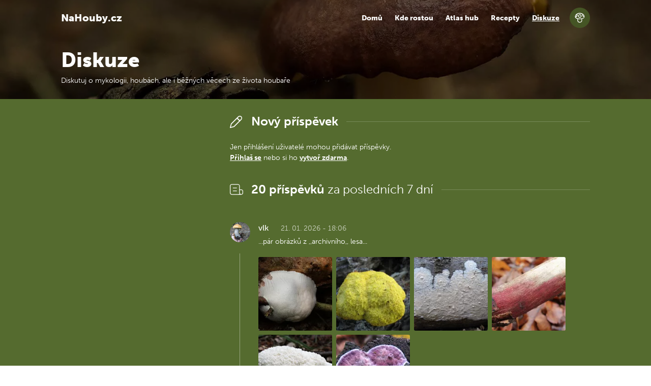

--- FILE ---
content_type: text/html; charset=utf-8
request_url: https://www.nahouby.cz/diskuze
body_size: 12946
content:
<!DOCTYPE html>
<html>
<head>
	<meta charset="utf-8">
	<meta name="viewport" content="width=device-width">
	<link href="/css/front/index-48f6fca3.css" rel="stylesheet">
	<link href="https://use.typekit.net/gox8oga.css" rel="stylesheet">
	<link rel="shortcut icon" href="/static/images/favicon.png">

<title>Diskuze o houbách na houbách | NaHouby.cz</title><meta name="description" content="Houbaři, pojďte si popovídat o houbách a pochlubit se svými úlovky. Připojte fotografii a čekejte reakci od dalších houbařů z lesa."><meta property="og:title" content="Diskuze o houbách na houbách | NaHouby.cz"><meta property="og:description" content="Houbaři, pojďte si popovídat o houbách a pochlubit se svými úlovky. Připojte fotografii a čekejte reakci od dalších houbařů z lesa."><meta property="og:image" content="https://www.nahouby.cz/static/images/nahouby.jpg">

	<script>
		(function(w,d,s,l,i){
			w[l]=w[l]||[];w[l].push({'gtm.start':
			new Date().getTime(),event:'gtm.js'});var f=d.getElementsByTagName(s)[0],
			j=d.createElement(s),dl=l!='dataLayer'?'&l='+l:'';j.async=true;j.src=
			'https://www.googletagmanager.com/gtm.js?id='+i+dl;f.parentNode.insertBefore(j,f);
		})(window,document,'script','dataLayer','GTM-NPH7XKD');
	</script>
</head>

<body>
<noscript>
	<iframe src="https://www.googletagmanager.com/ns.html?id=GTM-NPH7XKD"
			height="0" width="0" style="display:none;visibility:hidden">
	</iframe>
</noscript>


<header class="header">
	<div class="header__mask">
		<nav class="navbar" role="navigation" aria-label="main navigation">
			<div class="container">
				<div class="navbar-brand">
					<a class="navbar-item" href="/">
						NaHouby.cz
					</a>

					<a role="button" class="navbar-burger burger" aria-label="menu" aria-expanded="false"
					   data-target="mainNavbar">
						<div>
							<span aria-hidden="true"></span>
							<span aria-hidden="true"></span>
							<span aria-hidden="true"></span>
						</div>
					</a>
				</div>

				<div id="mainNavbar" class="navbar-menu">
					<div class="navbar-end">
						<a href="/" class="navbar-item">
							Domů
						</a>

						<a href="/kde-rostou" class="navbar-item">
							Kde rostou
						</a>

						<a href="/atlas-hub" class="navbar-item">
							Atlas hub
						</a>

						<a href="/recepty" class="navbar-item">
							Recepty
						</a>

						<a href="/diskuze" class="navbar-item active">
							Diskuze
						</a>

						<a href="/prihlaseni" class="navbar-item">
							Přihlásit se / Zaregistrovat
						</a>
					</div>
				</div>

				<div class="navbar-avatar">
					<a class="image is-40x40" href="/prihlaseni">
							<svg alt="Avatar uživatele" class="icon-default-avatar"><use xlink:href="/static/images/svg-c827bba5.svg#default-avatar"></svg>

					</a>
				</div>
			</div>
		</nav>
			<div class="container header__content">
    <h1>Diskuze</h1>
    <span>Diskutuj o mykologii, houbách, ale i běžných věcech ze života houbaře</span>
			</div>
	</div>
</header>

<div class="content">


    <section class="section">
        <div class="container media">
            <div class="adside adside--left">
<div class="gad" style="overflow: hidden !important;">
	<ins class="adsbygoogle"
		 style="display:block; text-align:center;"
		 data-ad-layout="in-article"
		 data-ad-format="vertical"
		 data-ad-client="ca-pub-1580156987835548"
		 data-ad-slot="5743938271"></ins>
	<script>
		(adsbygoogle = window.adsbygoogle || []).push({});
	</script>
</div>
            </div>
            <div>
                <div class="sheader mb-3">
                    <div class="sheader__icon image is-40x40">
                        <svg class="icon-pencil"><use xlink:href="/static/images/svg-c827bba5.svg#pencil">                    </div>
                    <div class="sheader__content">
                        <h2>
                            <b>Nový&nbsp;příspěvek</b>
                        </h2>
                    </div>
                    <div class="sheader__line"></div>
                </div>

                <div class="mb-4">
                    <div class="mb-2">
                    </div>

                    <p class="mb-2">
                        Jen přihlášení uživatelé mohou přidávat příspěvky.<br>
                        <b><a class="td-ul" href="/prihlaseni">Přihlaš se</a></b> nebo si ho <b><a class="td-ul" href="/prihlaseni">vytvoř zdarma</a></b>.
                    </p>
                </div>

                <div class="sheader mb-4">
                    <div class="sheader__icon image is-40x40">
                        <svg class="icon-paper"><use xlink:href="/static/images/svg-c827bba5.svg#paper">                    </div>
                    <div class="sheader__content">
                        <h2>
                            <b>20&nbsp;příspěvků</b>
                            za&nbsp;posledních&nbsp;7&nbsp;dní
                        </h2>
                    </div>
                    <div class="sheader__line"></div>
                </div>


                <div data-naja-snippet-append id="snippet--posts">
                    <div class="mb-2">
<div
		id="prispevek-285878" class="post media media--with-children">
	<div class="post__image media-left">
		<div class="image is-40x40">
	<picture>
		<source type="image/webp" srcset="/images/02/41/241-160.webp">
		<img loading="lazy"
			 class="is-rounded"
			 alt="Avatar uživatele"
			 src="/images/02/41/241-160.webp"
	>
	</picture>
		</div>
	</div>
	<div class="media-content">
		<div class="post__body">
			<div class="post__header">
				<h3>vlk</h3>
				<p class="op-70">21. 01. 2026 - 18:06</p>
			</div>
			<div class="post__content">
				<div class="mb-3">
						<p>...pár obrázků z ,,archivního,, lesa...</p>
				</div>

					<div class="df mb-1 gallery">
						<div class="mr-1 mb-1 default-image">
							<a href="/images/50/58/95058-1200.webp"
   data-at-160="/images/50/58/95058-160.webp" data-at-320="/images/50/58/95058-320.webp" data-at-960="/images/50/58/95058-960.webp" data-at-1200="/images/50/58/95058-1200.webp" 
>
	<picture>
		<source type="image/webp" srcset="/images/50/58/95058-160.webp">
		<img loading="lazy"
			 "
			 src="/images/50/58/95058-160.webp"
	>
	</picture>
</a>

						</div>
						<div class="mr-1 mb-1 default-image">
							<a href="/images/50/59/95059-1200.webp"
   data-at-160="/images/50/59/95059-160.webp" data-at-320="/images/50/59/95059-320.webp" data-at-960="/images/50/59/95059-960.webp" data-at-1200="/images/50/59/95059-1200.webp" 
>
	<picture>
		<source type="image/webp" srcset="/images/50/59/95059-160.webp">
		<img loading="lazy"
			 "
			 src="/images/50/59/95059-160.webp"
	>
	</picture>
</a>

						</div>
						<div class="mr-1 mb-1 default-image">
							<a href="/images/50/60/95060-1200.webp"
   data-at-160="/images/50/60/95060-160.webp" data-at-320="/images/50/60/95060-320.webp" data-at-960="/images/50/60/95060-960.webp" data-at-1200="/images/50/60/95060-1200.webp" 
>
	<picture>
		<source type="image/webp" srcset="/images/50/60/95060-160.webp">
		<img loading="lazy"
			 "
			 src="/images/50/60/95060-160.webp"
	>
	</picture>
</a>

						</div>
						<div class="mr-1 mb-1 default-image">
							<a href="/images/50/61/95061-1200.webp"
   data-at-160="/images/50/61/95061-160.webp" data-at-320="/images/50/61/95061-320.webp" data-at-960="/images/50/61/95061-960.webp" data-at-1200="/images/50/61/95061-1200.webp" 
>
	<picture>
		<source type="image/webp" srcset="/images/50/61/95061-160.webp">
		<img loading="lazy"
			 "
			 src="/images/50/61/95061-160.webp"
	>
	</picture>
</a>

						</div>
						<div class="mr-1 mb-1 default-image">
							<a href="/images/50/62/95062-1200.webp"
   data-at-160="/images/50/62/95062-160.webp" data-at-320="/images/50/62/95062-320.webp" data-at-960="/images/50/62/95062-960.webp" data-at-1200="/images/50/62/95062-1200.webp" 
>
	<picture>
		<source type="image/webp" srcset="/images/50/62/95062-160.webp">
		<img loading="lazy"
			 "
			 src="/images/50/62/95062-160.webp"
	>
	</picture>
</a>

						</div>
						<div class="mr-1 mb-1 default-image">
							<a href="/images/50/63/95063-1200.webp"
   data-at-160="/images/50/63/95063-160.webp" data-at-320="/images/50/63/95063-320.webp" data-at-960="/images/50/63/95063-960.webp" data-at-1200="/images/50/63/95063-1200.webp" 
>
	<picture>
		<source type="image/webp" srcset="/images/50/63/95063-160.webp">
		<img loading="lazy"
			 "
			 src="/images/50/63/95063-160.webp"
	>
	</picture>
</a>

						</div>
					</div>


				<div class="df post-buttons mb-2">
					<div>
                        <a class="with-icon c-light-gr mr-3" href="/diskuze?reply=285878">
                            <svg class="icon-respond"><use xlink:href="/static/images/svg-c827bba5.svg#respond"></svg>
                            <b>Reagovat</b>
                        </a>

					</div>
				</div>
			</div>
		</div>
	</div>
</div>
<div class="media__children">
	
<div
		id="prispevek-285879" class="post post--child media">
	<div class="post__image media-left">
		<div class="image is-40x40">
	<picture>
		<source type="image/webp" srcset="/images/77/41/37741-160.webp">
		<img loading="lazy"
			 class="is-rounded"
			 alt="Avatar uživatele"
			 src="/images/77/41/37741-160.webp"
	>
	</picture>
		</div>
	</div>
	<div class="media-content">
		<div class="post__body">
			<div class="post__header">
				<h3>Tulák z rokle</h3>
				<p class="op-70">21. 01. 2026 - 19:01</p>
			</div>
			<div class="post__content">
				<div class="mb-3">
						<p>👍👍👍🍀🙂</p>
				</div>



				<div class="df post-buttons mb-2">
					<div>

					</div>
				</div>
			</div>
		</div>
	</div>
</div>

<div
		id="prispevek-285881" class="post post--child media">
	<div class="post__image media-left">
		<div class="image is-40x40">
	<picture>
		<source type="image/webp" srcset="/images/40/33/84033-160.webp">
		<img loading="lazy"
			 class="is-rounded"
			 alt="Avatar uživatele"
			 src="/images/40/33/84033-160.webp"
	>
	</picture>
		</div>
	</div>
	<div class="media-content">
		<div class="post__body">
			<div class="post__header">
				<h3>Marie</h3>
				<p class="op-70">21. 01. 2026 - 20:08</p>
			</div>
			<div class="post__content">
				<div class="mb-3">
						<p>Krásné. 👍</p>
				</div>



				<div class="df post-buttons mb-2">
					<div>

					</div>
				</div>
			</div>
		</div>
	</div>
</div>
</div>
                        <div class="media">
                            <div class="gad" style="overflow: hidden !important;">
	<ins class="adsbygoogle"
		 style="display:block; text-align:center;"
		 data-ad-layout="in-article"
		 data-ad-format="auto"
		 data-ad-client="ca-pub-1580156987835548"
		 data-ad-slot="9091039736"></ins>
	<script>
		(adsbygoogle = window.adsbygoogle || []).push({});
	</script>
</div>

                        </div>
<div
		id="prispevek-285871" class="post media media--with-children">
	<div class="post__image media-left">
		<div class="image is-40x40">
	<picture>
		<source type="image/webp" srcset="/images/40/33/84033-160.webp">
		<img loading="lazy"
			 class="is-rounded"
			 alt="Avatar uživatele"
			 src="/images/40/33/84033-160.webp"
	>
	</picture>
		</div>
	</div>
	<div class="media-content">
		<div class="post__body">
			<div class="post__header">
				<h3>Marie</h3>
				<p class="op-70">20. 01. 2026 - 15:37</p>
			</div>
			<div class="post__content">
				<div class="mb-3">
						<p>Dnešní delší procházka v mrazu, ale pod modrou oblohou a sluníčkem v zádech. Sníh jiskřil a křupal pod nohama, což jsem už pár let nezažila. Na ořešácích kolem silnice rostla semtam hlíva a pár seschlých penízovek, na jednom i ochmet, poletovali na nich strakapoudi, na poli bylo plno stop po zajících a srnkách. V tomto lese rostou  lýkovce, ale žádného jsem nenašla. Zato jsem narazila na vlka a dost jsem se lekla...než jsem zjistila, že je na vodítku 😁</p>
				</div>

					<div class="df mb-1 gallery">
						<div class="mr-1 mb-1 default-image">
							<a href="/images/50/25/95025-1200.webp"
   data-at-160="/images/50/25/95025-160.webp" data-at-320="/images/50/25/95025-320.webp" data-at-960="/images/50/25/95025-960.webp" data-at-1200="/images/50/25/95025-1200.webp" 
>
	<picture>
		<source type="image/webp" srcset="/images/50/25/95025-160.webp">
		<img loading="lazy"
			 "
			 src="/images/50/25/95025-160.webp"
	>
	</picture>
</a>

						</div>
						<div class="mr-1 mb-1 default-image">
							<a href="/images/50/26/95026-1200.webp"
   data-at-160="/images/50/26/95026-160.webp" data-at-320="/images/50/26/95026-320.webp" data-at-960="/images/50/26/95026-960.webp" data-at-1200="/images/50/26/95026-1200.webp" 
>
	<picture>
		<source type="image/webp" srcset="/images/50/26/95026-160.webp">
		<img loading="lazy"
			 "
			 src="/images/50/26/95026-160.webp"
	>
	</picture>
</a>

						</div>
						<div class="mr-1 mb-1 default-image">
							<a href="/images/50/27/95027-1200.webp"
   data-at-160="/images/50/27/95027-160.webp" data-at-320="/images/50/27/95027-320.webp" data-at-960="/images/50/27/95027-960.webp" data-at-1200="/images/50/27/95027-1200.webp" 
>
	<picture>
		<source type="image/webp" srcset="/images/50/27/95027-160.webp">
		<img loading="lazy"
			 "
			 src="/images/50/27/95027-160.webp"
	>
	</picture>
</a>

						</div>
						<div class="mr-1 mb-1 default-image">
							<a href="/images/50/28/95028-1200.webp"
   data-at-160="/images/50/28/95028-160.webp" data-at-320="/images/50/28/95028-320.webp" data-at-960="/images/50/28/95028-960.webp" data-at-1200="/images/50/28/95028-1200.webp" 
>
	<picture>
		<source type="image/webp" srcset="/images/50/28/95028-160.webp">
		<img loading="lazy"
			 "
			 src="/images/50/28/95028-160.webp"
	>
	</picture>
</a>

						</div>
						<div class="mr-1 mb-1 default-image">
							<a href="/images/50/29/95029-1200.webp"
   data-at-160="/images/50/29/95029-160.webp" data-at-320="/images/50/29/95029-320.webp" data-at-960="/images/50/29/95029-960.webp" data-at-1200="/images/50/29/95029-1200.webp" 
>
	<picture>
		<source type="image/webp" srcset="/images/50/29/95029-160.webp">
		<img loading="lazy"
			 "
			 src="/images/50/29/95029-160.webp"
	>
	</picture>
</a>

						</div>
						<div class="mr-1 mb-1 default-image">
							<a href="/images/50/30/95030-1200.webp"
   data-at-160="/images/50/30/95030-160.webp" data-at-320="/images/50/30/95030-320.webp" data-at-960="/images/50/30/95030-960.webp" data-at-1200="/images/50/30/95030-1200.webp" 
>
	<picture>
		<source type="image/webp" srcset="/images/50/30/95030-160.webp">
		<img loading="lazy"
			 "
			 src="/images/50/30/95030-160.webp"
	>
	</picture>
</a>

						</div>
						<div class="mr-1 mb-1 default-image">
							<a href="/images/50/31/95031-1200.webp"
   data-at-160="/images/50/31/95031-160.webp" data-at-320="/images/50/31/95031-320.webp" data-at-960="/images/50/31/95031-960.webp" data-at-1200="/images/50/31/95031-1200.webp" 
>
	<picture>
		<source type="image/webp" srcset="/images/50/31/95031-160.webp">
		<img loading="lazy"
			 "
			 src="/images/50/31/95031-160.webp"
	>
	</picture>
</a>

						</div>
						<div class="mr-1 mb-1 default-image">
							<a href="/images/50/32/95032-1200.webp"
   data-at-160="/images/50/32/95032-160.webp" data-at-320="/images/50/32/95032-320.webp" data-at-960="/images/50/32/95032-960.webp" data-at-1200="/images/50/32/95032-1200.webp" 
>
	<picture>
		<source type="image/webp" srcset="/images/50/32/95032-160.webp">
		<img loading="lazy"
			 "
			 src="/images/50/32/95032-160.webp"
	>
	</picture>
</a>

						</div>
						<div class="mr-1 mb-1 default-image">
							<a href="/images/50/33/95033-1200.webp"
   data-at-160="/images/50/33/95033-160.webp" data-at-320="/images/50/33/95033-320.webp" data-at-960="/images/50/33/95033-960.webp" data-at-1200="/images/50/33/95033-1200.webp" 
>
	<picture>
		<source type="image/webp" srcset="/images/50/33/95033-160.webp">
		<img loading="lazy"
			 "
			 src="/images/50/33/95033-160.webp"
	>
	</picture>
</a>

						</div>
						<div class="mr-1 mb-1 default-image">
							<a href="/images/50/34/95034-1200.webp"
   data-at-160="/images/50/34/95034-160.webp" data-at-320="/images/50/34/95034-320.webp" data-at-960="/images/50/34/95034-960.webp" data-at-1200="/images/50/34/95034-1200.webp" 
>
	<picture>
		<source type="image/webp" srcset="/images/50/34/95034-160.webp">
		<img loading="lazy"
			 "
			 src="/images/50/34/95034-160.webp"
	>
	</picture>
</a>

						</div>
						<div class="mr-1 mb-1 default-image">
							<a href="/images/50/35/95035-1200.webp"
   data-at-160="/images/50/35/95035-160.webp" data-at-320="/images/50/35/95035-320.webp" data-at-960="/images/50/35/95035-960.webp" data-at-1200="/images/50/35/95035-1200.webp" 
>
	<picture>
		<source type="image/webp" srcset="/images/50/35/95035-160.webp">
		<img loading="lazy"
			 "
			 src="/images/50/35/95035-160.webp"
	>
	</picture>
</a>

						</div>
						<div class="mr-1 mb-1 default-image">
							<a href="/images/50/36/95036-1200.webp"
   data-at-160="/images/50/36/95036-160.webp" data-at-320="/images/50/36/95036-320.webp" data-at-960="/images/50/36/95036-960.webp" data-at-1200="/images/50/36/95036-1200.webp" 
>
	<picture>
		<source type="image/webp" srcset="/images/50/36/95036-160.webp">
		<img loading="lazy"
			 "
			 src="/images/50/36/95036-160.webp"
	>
	</picture>
</a>

						</div>
						<div class="mr-1 mb-1 default-image">
							<a href="/images/50/37/95037-1200.webp"
   data-at-160="/images/50/37/95037-160.webp" data-at-320="/images/50/37/95037-320.webp" data-at-960="/images/50/37/95037-960.webp" data-at-1200="/images/50/37/95037-1200.webp" 
>
	<picture>
		<source type="image/webp" srcset="/images/50/37/95037-160.webp">
		<img loading="lazy"
			 "
			 src="/images/50/37/95037-160.webp"
	>
	</picture>
</a>

						</div>
						<div class="mr-1 mb-1 default-image">
							<a href="/images/50/38/95038-1200.webp"
   data-at-160="/images/50/38/95038-160.webp" data-at-320="/images/50/38/95038-320.webp" data-at-960="/images/50/38/95038-960.webp" data-at-1200="/images/50/38/95038-1200.webp" 
>
	<picture>
		<source type="image/webp" srcset="/images/50/38/95038-160.webp">
		<img loading="lazy"
			 "
			 src="/images/50/38/95038-160.webp"
	>
	</picture>
</a>

						</div>
						<div class="mr-1 mb-1 default-image">
							<a href="/images/50/39/95039-1200.webp"
   data-at-160="/images/50/39/95039-160.webp" data-at-320="/images/50/39/95039-320.webp" data-at-960="/images/50/39/95039-960.webp" data-at-1200="/images/50/39/95039-1200.webp" 
>
	<picture>
		<source type="image/webp" srcset="/images/50/39/95039-160.webp">
		<img loading="lazy"
			 "
			 src="/images/50/39/95039-160.webp"
	>
	</picture>
</a>

						</div>
					</div>


				<div class="df post-buttons mb-2">
					<div>
                        <a class="with-icon c-light-gr mr-3" href="/diskuze?reply=285871">
                            <svg class="icon-respond"><use xlink:href="/static/images/svg-c827bba5.svg#respond"></svg>
                            <b>Reagovat</b>
                        </a>

					</div>
				</div>
			</div>
		</div>
	</div>
</div>
<div class="media__children">
	
<div
		id="prispevek-285872" class="post post--child media">
	<div class="post__image media-left">
		<div class="image is-40x40">
	<svg alt="Avatar uživatele" class="icon-default-avatar"><use xlink:href="/static/images/svg-c827bba5.svg#default-avatar"></svg>
		</div>
	</div>
	<div class="media-content">
		<div class="post__body">
			<div class="post__header">
				<h3>lakovka</h3>
				<p class="op-70">20. 01. 2026 - 20:31</p>
			</div>
			<div class="post__content">
				<div class="mb-3">
						<p>Ahoj, Maruško!</p><p>Vždycky se s Tebou cítím na stejné frekvenci.  Těším se, jak zítra - za pokřupování - půjdu hledat uši na mé "záhonky" dříve, než se zatáhnou před suchem. Budu tam já se skřehlýma rukama, mráz (který nemusím), slunce (které musím), popadané soušky, torza buků a velké "dobrodružství".</p>
				</div>



				<div class="df post-buttons mb-2">
					<div>

					</div>
				</div>
			</div>
		</div>
	</div>
</div>

<div
		id="prispevek-285873" class="post post--child media">
	<div class="post__image media-left">
		<div class="image is-40x40">
	<picture>
		<source type="image/webp" srcset="/images/02/41/241-160.webp">
		<img loading="lazy"
			 class="is-rounded"
			 alt="Avatar uživatele"
			 src="/images/02/41/241-160.webp"
	>
	</picture>
		</div>
	</div>
	<div class="media-content">
		<div class="post__body">
			<div class="post__header">
				<h3>vlk</h3>
				<p class="op-70">20. 01. 2026 - 20:39</p>
			</div>
			<div class="post__content">
				<div class="mb-3">
						<p>krásná zimní procházka...</p>
				</div>



				<div class="df post-buttons mb-2">
					<div>

					</div>
				</div>
			</div>
		</div>
	</div>
</div>

<div
		id="prispevek-285874" class="post post--child media">
	<div class="post__image media-left">
		<div class="image is-40x40">
	<picture>
		<source type="image/webp" srcset="/images/40/33/84033-160.webp">
		<img loading="lazy"
			 class="is-rounded"
			 alt="Avatar uživatele"
			 src="/images/40/33/84033-160.webp"
	>
	</picture>
		</div>
	</div>
	<div class="media-content">
		<div class="post__body">
			<div class="post__header">
				<h3>Marie</h3>
				<p class="op-70">20. 01. 2026 - 20:39</p>
			</div>
			<div class="post__content">
				<div class="mb-3">
						<p>Tak nějak. Nemám zimu moc ráda, ale v posledních letech je jí tak málo, že si ji letos opravdu užívám. Doufám, že vydrží ještě aspoň přes leden a únor. 😉</p>
				</div>



				<div class="df post-buttons mb-2">
					<div>

					</div>
				</div>
			</div>
		</div>
	</div>
</div>

<div
		id="prispevek-285880" class="post post--child media">
	<div class="post__image media-left">
		<div class="image is-40x40">
	<picture>
		<source type="image/webp" srcset="/images/77/41/37741-160.webp">
		<img loading="lazy"
			 class="is-rounded"
			 alt="Avatar uživatele"
			 src="/images/77/41/37741-160.webp"
	>
	</picture>
		</div>
	</div>
	<div class="media-content">
		<div class="post__body">
			<div class="post__header">
				<h3>Tulák z rokle</h3>
				<p class="op-70">21. 01. 2026 - 19:03</p>
			</div>
			<div class="post__content">
				<div class="mb-3">
						<p>Pěkné, u nás bílá zima skončila, mrzne, ale nasucho... 🙂🍀</p>
				</div>



				<div class="df post-buttons mb-2">
					<div>

					</div>
				</div>
			</div>
		</div>
	</div>
</div>
</div>
<div
		id="prispevek-285862" class="post media media--with-children">
	<div class="post__image media-left">
		<div class="image is-40x40">
	<picture>
		<source type="image/webp" srcset="/images/02/41/241-160.webp">
		<img loading="lazy"
			 class="is-rounded"
			 alt="Avatar uživatele"
			 src="/images/02/41/241-160.webp"
	>
	</picture>
		</div>
	</div>
	<div class="media-content">
		<div class="post__body">
			<div class="post__header">
				<h3>vlk</h3>
				<p class="op-70">15. 01. 2026 - 20:02</p>
			</div>
			<div class="post__content">
				<div class="mb-3">
						<p>...pár houbiček, které mě potěšily...z archívu...</p>
				</div>

					<div class="df mb-1 gallery">
						<div class="mr-1 mb-1 default-image">
							<a href="/images/50/11/95011-1200.webp"
   data-at-160="/images/50/11/95011-160.webp" data-at-320="/images/50/11/95011-320.webp" data-at-960="/images/50/11/95011-960.webp" data-at-1200="/images/50/11/95011-1200.webp" 
>
	<picture>
		<source type="image/webp" srcset="/images/50/11/95011-160.webp">
		<img loading="lazy"
			 "
			 src="/images/50/11/95011-160.webp"
	>
	</picture>
</a>

						</div>
						<div class="mr-1 mb-1 default-image">
							<a href="/images/50/12/95012-1200.webp"
   data-at-160="/images/50/12/95012-160.webp" data-at-320="/images/50/12/95012-320.webp" data-at-960="/images/50/12/95012-960.webp" data-at-1200="/images/50/12/95012-1200.webp" 
>
	<picture>
		<source type="image/webp" srcset="/images/50/12/95012-160.webp">
		<img loading="lazy"
			 "
			 src="/images/50/12/95012-160.webp"
	>
	</picture>
</a>

						</div>
						<div class="mr-1 mb-1 default-image">
							<a href="/images/50/13/95013-1200.webp"
   data-at-160="/images/50/13/95013-160.webp" data-at-320="/images/50/13/95013-320.webp" data-at-960="/images/50/13/95013-960.webp" data-at-1200="/images/50/13/95013-1200.webp" 
>
	<picture>
		<source type="image/webp" srcset="/images/50/13/95013-160.webp">
		<img loading="lazy"
			 "
			 src="/images/50/13/95013-160.webp"
	>
	</picture>
</a>

						</div>
						<div class="mr-1 mb-1 default-image">
							<a href="/images/50/14/95014-1200.webp"
   data-at-160="/images/50/14/95014-160.webp" data-at-320="/images/50/14/95014-320.webp" data-at-960="/images/50/14/95014-960.webp" data-at-1200="/images/50/14/95014-1200.webp" 
>
	<picture>
		<source type="image/webp" srcset="/images/50/14/95014-160.webp">
		<img loading="lazy"
			 "
			 src="/images/50/14/95014-160.webp"
	>
	</picture>
</a>

						</div>
						<div class="mr-1 mb-1 default-image">
							<a href="/images/50/15/95015-1200.webp"
   data-at-160="/images/50/15/95015-160.webp" data-at-320="/images/50/15/95015-320.webp" data-at-960="/images/50/15/95015-960.webp" data-at-1200="/images/50/15/95015-1200.webp" 
>
	<picture>
		<source type="image/webp" srcset="/images/50/15/95015-160.webp">
		<img loading="lazy"
			 "
			 src="/images/50/15/95015-160.webp"
	>
	</picture>
</a>

						</div>
						<div class="mr-1 mb-1 default-image">
							<a href="/images/50/16/95016-1200.webp"
   data-at-160="/images/50/16/95016-160.webp" data-at-320="/images/50/16/95016-320.webp" data-at-960="/images/50/16/95016-960.webp" data-at-1200="/images/50/16/95016-1200.webp" 
>
	<picture>
		<source type="image/webp" srcset="/images/50/16/95016-160.webp">
		<img loading="lazy"
			 "
			 src="/images/50/16/95016-160.webp"
	>
	</picture>
</a>

						</div>
					</div>


				<div class="df post-buttons mb-2">
					<div>
                        <a class="with-icon c-light-gr mr-3" href="/diskuze?reply=285862">
                            <svg class="icon-respond"><use xlink:href="/static/images/svg-c827bba5.svg#respond"></svg>
                            <b>Reagovat</b>
                        </a>

					</div>
				</div>
			</div>
		</div>
	</div>
</div>
<div class="media__children">
	
<div
		id="prispevek-285863" class="post post--child media">
	<div class="post__image media-left">
		<div class="image is-40x40">
	<picture>
		<source type="image/webp" srcset="/images/40/33/84033-160.webp">
		<img loading="lazy"
			 class="is-rounded"
			 alt="Avatar uživatele"
			 src="/images/40/33/84033-160.webp"
	>
	</picture>
		</div>
	</div>
	<div class="media-content">
		<div class="post__body">
			<div class="post__header">
				<h3>Marie</h3>
				<p class="op-70">16. 01. 2026 - 05:48</p>
			</div>
			<div class="post__content">
				<div class="mb-3">
						<p>Nádhera. Některé jsem na živo ani neviděla.👍 </p>
				</div>



				<div class="df post-buttons mb-2">
					<div>

					</div>
				</div>
			</div>
		</div>
	</div>
</div>

<div
		id="prispevek-285865" class="post post--child media">
	<div class="post__image media-left">
		<div class="image is-40x40">
	<picture>
		<source type="image/webp" srcset="/images/31/05/93105-160.webp">
		<img loading="lazy"
			 class="is-rounded"
			 alt="Avatar uživatele"
			 src="/images/31/05/93105-160.webp"
	>
	</picture>
		</div>
	</div>
	<div class="media-content">
		<div class="post__body">
			<div class="post__header">
				<h3>Jindřich L</h3>
				<p class="op-70">16. 01. 2026 - 10:23</p>
			</div>
			<div class="post__content">
				<div class="mb-3">
						<p>Ten Květnatec Archerův je dost vzácný, také bych ho chtěl někdy najít.</p>
				</div>



				<div class="df post-buttons mb-2">
					<div>

					</div>
				</div>
			</div>
		</div>
	</div>
</div>

<div
		id="prispevek-285866" class="post post--child media">
	<div class="post__image media-left">
		<div class="image is-40x40">
	<picture>
		<source type="image/webp" srcset="/images/40/33/84033-160.webp">
		<img loading="lazy"
			 class="is-rounded"
			 alt="Avatar uživatele"
			 src="/images/40/33/84033-160.webp"
	>
	</picture>
		</div>
	</div>
	<div class="media-content">
		<div class="post__body">
			<div class="post__header">
				<h3>Marie</h3>
				<p class="op-70">16. 01. 2026 - 14:13</p>
			</div>
			<div class="post__content">
				<div class="mb-3">
						<p>Květnatce jsem kupodivu našla. Ty ostatní ne. </p>
				</div>



				<div class="df post-buttons mb-2">
					<div>

					</div>
				</div>
			</div>
		</div>
	</div>
</div>

<div
		id="prispevek-285867" class="post post--child media">
	<div class="post__image media-left">
		<div class="image is-40x40">
	<picture>
		<source type="image/webp" srcset="/images/02/41/241-160.webp">
		<img loading="lazy"
			 class="is-rounded"
			 alt="Avatar uživatele"
			 src="/images/02/41/241-160.webp"
	>
	</picture>
		</div>
	</div>
	<div class="media-content">
		<div class="post__body">
			<div class="post__header">
				<h3>vlk</h3>
				<p class="op-70">17. 01. 2026 - 09:51</p>
			</div>
			<div class="post__content">
				<div class="mb-3">
						<p>...já měl zase velkou radost z toho Lesklíku i když Květnatec také velice potěšil...to víš, co je někde ,,vzácné,, roste jinde zase ve velkém...</p>
				</div>



				<div class="df post-buttons mb-2">
					<div>

					</div>
				</div>
			</div>
		</div>
	</div>
</div>

<div
		id="prispevek-285868" class="post post--child media">
	<div class="post__image media-left">
		<div class="image is-40x40">
	<picture>
		<source type="image/webp" srcset="/images/02/40/240-160.webp">
		<img loading="lazy"
			 class="is-rounded"
			 alt="Avatar uživatele"
			 src="/images/02/40/240-160.webp"
	>
	</picture>
		</div>
	</div>
	<div class="media-content">
		<div class="post__body">
			<div class="post__header">
				<h3>Richard z Beskyd</h3>
				<p class="op-70">19. 01. 2026 - 10:05</p>
			</div>
			<div class="post__content">
				<div class="mb-3">
						<p>Lesklík je super 👍.</p>
				</div>



				<div class="df post-buttons mb-2">
					<div>

					</div>
				</div>
			</div>
		</div>
	</div>
</div>

<div
		id="prispevek-285870" class="post post--child media">
	<div class="post__image media-left">
		<div class="image is-40x40">
	<picture>
		<source type="image/webp" srcset="/images/68/23/36823-160.webp">
		<img loading="lazy"
			 class="is-rounded"
			 alt="Avatar uživatele"
			 src="/images/68/23/36823-160.webp"
	>
	</picture>
		</div>
	</div>
	<div class="media-content">
		<div class="post__body">
			<div class="post__header">
				<h3>bohuš</h3>
				<p class="op-70">20. 01. 2026 - 10:35</p>
			</div>
			<div class="post__content">
				<div class="mb-3">
						<p>a já myslel že to maj klíšťata sraz. hi.květnatců máme u nás dost</p>
				</div>



				<div class="df post-buttons mb-2">
					<div>

					</div>
				</div>
			</div>
		</div>
	</div>
</div>
</div>
<div
		id="prispevek-285857" class="post media media--with-children">
	<div class="post__image media-left">
		<div class="image is-40x40">
	<picture>
		<source type="image/webp" srcset="/images/77/41/37741-160.webp">
		<img loading="lazy"
			 class="is-rounded"
			 alt="Avatar uživatele"
			 src="/images/77/41/37741-160.webp"
	>
	</picture>
		</div>
	</div>
	<div class="media-content">
		<div class="post__body">
			<div class="post__header">
				<h3>Tulák z rokle</h3>
				<p class="op-70">14. 01. 2026 - 22:42</p>
			</div>
			<div class="post__content">
				<div class="mb-3">
						<p>Několik krátkých (co zdraví dovolilo😕) loňských procházek🌲🍀🙂</p><p>11 a 12/2025, Praha 12 Modřanská rokle a Kamýk. </p>
				</div>

					<div class="df mb-1 gallery">
						<div class="mr-1 mb-1 default-image">
							<a href="/images/49/82/94982-1200.webp"
   data-at-160="/images/49/82/94982-160.webp" data-at-320="/images/49/82/94982-320.webp" data-at-960="/images/49/82/94982-960.webp" data-at-1200="/images/49/82/94982-1200.webp" 
>
	<picture>
		<source type="image/webp" srcset="/images/49/82/94982-160.webp">
		<img loading="lazy"
			 "
			 src="/images/49/82/94982-160.webp"
	>
	</picture>
</a>

						</div>
						<div class="mr-1 mb-1 default-image">
							<a href="/images/49/83/94983-1200.webp"
   data-at-160="/images/49/83/94983-160.webp" data-at-320="/images/49/83/94983-320.webp" data-at-960="/images/49/83/94983-960.webp" data-at-1200="/images/49/83/94983-1200.webp" 
>
	<picture>
		<source type="image/webp" srcset="/images/49/83/94983-160.webp">
		<img loading="lazy"
			 "
			 src="/images/49/83/94983-160.webp"
	>
	</picture>
</a>

						</div>
						<div class="mr-1 mb-1 default-image">
							<a href="/images/49/84/94984-1200.webp"
   data-at-160="/images/49/84/94984-160.webp" data-at-320="/images/49/84/94984-320.webp" data-at-960="/images/49/84/94984-960.webp" data-at-1200="/images/49/84/94984-1200.webp" 
>
	<picture>
		<source type="image/webp" srcset="/images/49/84/94984-160.webp">
		<img loading="lazy"
			 "
			 src="/images/49/84/94984-160.webp"
	>
	</picture>
</a>

						</div>
						<div class="mr-1 mb-1 default-image">
							<a href="/images/49/85/94985-1200.webp"
   data-at-160="/images/49/85/94985-160.webp" data-at-320="/images/49/85/94985-320.webp" data-at-960="/images/49/85/94985-960.webp" data-at-1200="/images/49/85/94985-1200.webp" 
>
	<picture>
		<source type="image/webp" srcset="/images/49/85/94985-160.webp">
		<img loading="lazy"
			 "
			 src="/images/49/85/94985-160.webp"
	>
	</picture>
</a>

						</div>
						<div class="mr-1 mb-1 default-image">
							<a href="/images/49/86/94986-1200.webp"
   data-at-160="/images/49/86/94986-160.webp" data-at-320="/images/49/86/94986-320.webp" data-at-960="/images/49/86/94986-960.webp" data-at-1200="/images/49/86/94986-1200.webp" 
>
	<picture>
		<source type="image/webp" srcset="/images/49/86/94986-160.webp">
		<img loading="lazy"
			 "
			 src="/images/49/86/94986-160.webp"
	>
	</picture>
</a>

						</div>
						<div class="mr-1 mb-1 default-image">
							<a href="/images/49/87/94987-1200.webp"
   data-at-160="/images/49/87/94987-160.webp" data-at-320="/images/49/87/94987-320.webp" data-at-960="/images/49/87/94987-960.webp" data-at-1200="/images/49/87/94987-1200.webp" 
>
	<picture>
		<source type="image/webp" srcset="/images/49/87/94987-160.webp">
		<img loading="lazy"
			 "
			 src="/images/49/87/94987-160.webp"
	>
	</picture>
</a>

						</div>
						<div class="mr-1 mb-1 default-image">
							<a href="/images/49/88/94988-1200.webp"
   data-at-160="/images/49/88/94988-160.webp" data-at-320="/images/49/88/94988-320.webp" data-at-960="/images/49/88/94988-960.webp" data-at-1200="/images/49/88/94988-1200.webp" 
>
	<picture>
		<source type="image/webp" srcset="/images/49/88/94988-160.webp">
		<img loading="lazy"
			 "
			 src="/images/49/88/94988-160.webp"
	>
	</picture>
</a>

						</div>
						<div class="mr-1 mb-1 default-image">
							<a href="/images/49/89/94989-1200.webp"
   data-at-160="/images/49/89/94989-160.webp" data-at-320="/images/49/89/94989-320.webp" data-at-960="/images/49/89/94989-960.webp" data-at-1200="/images/49/89/94989-1200.webp" 
>
	<picture>
		<source type="image/webp" srcset="/images/49/89/94989-160.webp">
		<img loading="lazy"
			 "
			 src="/images/49/89/94989-160.webp"
	>
	</picture>
</a>

						</div>
						<div class="mr-1 mb-1 default-image">
							<a href="/images/49/90/94990-1200.webp"
   data-at-160="/images/49/90/94990-160.webp" data-at-320="/images/49/90/94990-320.webp" data-at-960="/images/49/90/94990-960.webp" data-at-1200="/images/49/90/94990-1200.webp" 
>
	<picture>
		<source type="image/webp" srcset="/images/49/90/94990-160.webp">
		<img loading="lazy"
			 "
			 src="/images/49/90/94990-160.webp"
	>
	</picture>
</a>

						</div>
						<div class="mr-1 mb-1 default-image">
							<a href="/images/49/91/94991-1200.webp"
   data-at-160="/images/49/91/94991-160.webp" data-at-320="/images/49/91/94991-320.webp" data-at-960="/images/49/91/94991-960.webp" data-at-1200="/images/49/91/94991-1200.webp" 
>
	<picture>
		<source type="image/webp" srcset="/images/49/91/94991-160.webp">
		<img loading="lazy"
			 "
			 src="/images/49/91/94991-160.webp"
	>
	</picture>
</a>

						</div>
						<div class="mr-1 mb-1 default-image">
							<a href="/images/49/92/94992-1200.webp"
   data-at-160="/images/49/92/94992-160.webp" data-at-320="/images/49/92/94992-320.webp" data-at-960="/images/49/92/94992-960.webp" data-at-1200="/images/49/92/94992-1200.webp" 
>
	<picture>
		<source type="image/webp" srcset="/images/49/92/94992-160.webp">
		<img loading="lazy"
			 "
			 src="/images/49/92/94992-160.webp"
	>
	</picture>
</a>

						</div>
						<div class="mr-1 mb-1 default-image">
							<a href="/images/49/93/94993-1200.webp"
   data-at-160="/images/49/93/94993-160.webp" data-at-320="/images/49/93/94993-320.webp" data-at-960="/images/49/93/94993-960.webp" data-at-1200="/images/49/93/94993-1200.webp" 
>
	<picture>
		<source type="image/webp" srcset="/images/49/93/94993-160.webp">
		<img loading="lazy"
			 "
			 src="/images/49/93/94993-160.webp"
	>
	</picture>
</a>

						</div>
						<div class="mr-1 mb-1 default-image">
							<a href="/images/49/94/94994-1200.webp"
   data-at-160="/images/49/94/94994-160.webp" data-at-320="/images/49/94/94994-320.webp" data-at-960="/images/49/94/94994-960.webp" data-at-1200="/images/49/94/94994-1200.webp" 
>
	<picture>
		<source type="image/webp" srcset="/images/49/94/94994-160.webp">
		<img loading="lazy"
			 "
			 src="/images/49/94/94994-160.webp"
	>
	</picture>
</a>

						</div>
						<div class="mr-1 mb-1 default-image">
							<a href="/images/49/95/94995-1200.webp"
   data-at-160="/images/49/95/94995-160.webp" data-at-320="/images/49/95/94995-320.webp" data-at-960="/images/49/95/94995-960.webp" data-at-1200="/images/49/95/94995-1200.webp" 
>
	<picture>
		<source type="image/webp" srcset="/images/49/95/94995-160.webp">
		<img loading="lazy"
			 "
			 src="/images/49/95/94995-160.webp"
	>
	</picture>
</a>

						</div>
						<div class="mr-1 mb-1 default-image">
							<a href="/images/49/96/94996-1200.webp"
   data-at-160="/images/49/96/94996-160.webp" data-at-320="/images/49/96/94996-320.webp" data-at-960="/images/49/96/94996-960.webp" data-at-1200="/images/49/96/94996-1200.webp" 
>
	<picture>
		<source type="image/webp" srcset="/images/49/96/94996-160.webp">
		<img loading="lazy"
			 "
			 src="/images/49/96/94996-160.webp"
	>
	</picture>
</a>

						</div>
						<div class="mr-1 mb-1 default-image">
							<a href="/images/49/97/94997-1200.webp"
   data-at-160="/images/49/97/94997-160.webp" data-at-320="/images/49/97/94997-320.webp" data-at-960="/images/49/97/94997-960.webp" data-at-1200="/images/49/97/94997-1200.webp" 
>
	<picture>
		<source type="image/webp" srcset="/images/49/97/94997-160.webp">
		<img loading="lazy"
			 "
			 src="/images/49/97/94997-160.webp"
	>
	</picture>
</a>

						</div>
						<div class="mr-1 mb-1 default-image">
							<a href="/images/49/98/94998-1200.webp"
   data-at-160="/images/49/98/94998-160.webp" data-at-320="/images/49/98/94998-320.webp" data-at-960="/images/49/98/94998-960.webp" data-at-1200="/images/49/98/94998-1200.webp" 
>
	<picture>
		<source type="image/webp" srcset="/images/49/98/94998-160.webp">
		<img loading="lazy"
			 "
			 src="/images/49/98/94998-160.webp"
	>
	</picture>
</a>

						</div>
						<div class="mr-1 mb-1 default-image">
							<a href="/images/49/99/94999-1200.webp"
   data-at-160="/images/49/99/94999-160.webp" data-at-320="/images/49/99/94999-320.webp" data-at-960="/images/49/99/94999-960.webp" data-at-1200="/images/49/99/94999-1200.webp" 
>
	<picture>
		<source type="image/webp" srcset="/images/49/99/94999-160.webp">
		<img loading="lazy"
			 "
			 src="/images/49/99/94999-160.webp"
	>
	</picture>
</a>

						</div>
						<div class="mr-1 mb-1 default-image">
							<a href="/images/50/00/95000-1200.webp"
   data-at-160="/images/50/00/95000-160.webp" data-at-320="/images/50/00/95000-320.webp" data-at-960="/images/50/00/95000-960.webp" data-at-1200="/images/50/00/95000-1200.webp" 
>
	<picture>
		<source type="image/webp" srcset="/images/50/00/95000-160.webp">
		<img loading="lazy"
			 "
			 src="/images/50/00/95000-160.webp"
	>
	</picture>
</a>

						</div>
						<div class="mr-1 mb-1 default-image">
							<a href="/images/50/01/95001-1200.webp"
   data-at-160="/images/50/01/95001-160.webp" data-at-320="/images/50/01/95001-320.webp" data-at-960="/images/50/01/95001-960.webp" data-at-1200="/images/50/01/95001-1200.webp" 
>
	<picture>
		<source type="image/webp" srcset="/images/50/01/95001-160.webp">
		<img loading="lazy"
			 "
			 src="/images/50/01/95001-160.webp"
	>
	</picture>
</a>

						</div>
						<div class="mr-1 mb-1 default-image">
							<a href="/images/50/02/95002-1200.webp"
   data-at-160="/images/50/02/95002-160.webp" data-at-320="/images/50/02/95002-320.webp" data-at-960="/images/50/02/95002-960.webp" data-at-1200="/images/50/02/95002-1200.webp" 
>
	<picture>
		<source type="image/webp" srcset="/images/50/02/95002-160.webp">
		<img loading="lazy"
			 "
			 src="/images/50/02/95002-160.webp"
	>
	</picture>
</a>

						</div>
						<div class="mr-1 mb-1 default-image">
							<a href="/images/50/03/95003-1200.webp"
   data-at-160="/images/50/03/95003-160.webp" data-at-320="/images/50/03/95003-320.webp" data-at-960="/images/50/03/95003-960.webp" data-at-1200="/images/50/03/95003-1200.webp" 
>
	<picture>
		<source type="image/webp" srcset="/images/50/03/95003-160.webp">
		<img loading="lazy"
			 "
			 src="/images/50/03/95003-160.webp"
	>
	</picture>
</a>

						</div>
						<div class="mr-1 mb-1 default-image">
							<a href="/images/50/04/95004-1200.webp"
   data-at-160="/images/50/04/95004-160.webp" data-at-320="/images/50/04/95004-320.webp" data-at-960="/images/50/04/95004-960.webp" data-at-1200="/images/50/04/95004-1200.webp" 
>
	<picture>
		<source type="image/webp" srcset="/images/50/04/95004-160.webp">
		<img loading="lazy"
			 "
			 src="/images/50/04/95004-160.webp"
	>
	</picture>
</a>

						</div>
						<div class="mr-1 mb-1 default-image">
							<a href="/images/50/05/95005-1200.webp"
   data-at-160="/images/50/05/95005-160.webp" data-at-320="/images/50/05/95005-320.webp" data-at-960="/images/50/05/95005-960.webp" data-at-1200="/images/50/05/95005-1200.webp" 
>
	<picture>
		<source type="image/webp" srcset="/images/50/05/95005-160.webp">
		<img loading="lazy"
			 "
			 src="/images/50/05/95005-160.webp"
	>
	</picture>
</a>

						</div>
						<div class="mr-1 mb-1 default-image">
							<a href="/images/50/06/95006-1200.webp"
   data-at-160="/images/50/06/95006-160.webp" data-at-320="/images/50/06/95006-320.webp" data-at-960="/images/50/06/95006-960.webp" data-at-1200="/images/50/06/95006-1200.webp" 
>
	<picture>
		<source type="image/webp" srcset="/images/50/06/95006-160.webp">
		<img loading="lazy"
			 "
			 src="/images/50/06/95006-160.webp"
	>
	</picture>
</a>

						</div>
						<div class="mr-1 mb-1 default-image">
							<a href="/images/50/07/95007-1200.webp"
   data-at-160="/images/50/07/95007-160.webp" data-at-320="/images/50/07/95007-320.webp" data-at-960="/images/50/07/95007-960.webp" data-at-1200="/images/50/07/95007-1200.webp" 
>
	<picture>
		<source type="image/webp" srcset="/images/50/07/95007-160.webp">
		<img loading="lazy"
			 "
			 src="/images/50/07/95007-160.webp"
	>
	</picture>
</a>

						</div>
						<div class="mr-1 mb-1 default-image">
							<a href="/images/50/08/95008-1200.webp"
   data-at-160="/images/50/08/95008-160.webp" data-at-320="/images/50/08/95008-320.webp" data-at-960="/images/50/08/95008-960.webp" data-at-1200="/images/50/08/95008-1200.webp" 
>
	<picture>
		<source type="image/webp" srcset="/images/50/08/95008-160.webp">
		<img loading="lazy"
			 "
			 src="/images/50/08/95008-160.webp"
	>
	</picture>
</a>

						</div>
						<div class="mr-1 mb-1 default-image">
							<a href="/images/50/09/95009-1200.webp"
   data-at-160="/images/50/09/95009-160.webp" data-at-320="/images/50/09/95009-320.webp" data-at-960="/images/50/09/95009-960.webp" data-at-1200="/images/50/09/95009-1200.webp" 
>
	<picture>
		<source type="image/webp" srcset="/images/50/09/95009-160.webp">
		<img loading="lazy"
			 "
			 src="/images/50/09/95009-160.webp"
	>
	</picture>
</a>

						</div>
					</div>


				<div class="df post-buttons mb-2">
					<div>
                        <a class="with-icon c-light-gr mr-3" href="/diskuze?reply=285857">
                            <svg class="icon-respond"><use xlink:href="/static/images/svg-c827bba5.svg#respond"></svg>
                            <b>Reagovat</b>
                        </a>

					</div>
				</div>
			</div>
		</div>
	</div>
</div>
<div class="media__children">
	
<div
		id="prispevek-285858" class="post post--child media">
	<div class="post__image media-left">
		<div class="image is-40x40">
	<picture>
		<source type="image/webp" srcset="/images/40/33/84033-160.webp">
		<img loading="lazy"
			 class="is-rounded"
			 alt="Avatar uživatele"
			 src="/images/40/33/84033-160.webp"
	>
	</picture>
		</div>
	</div>
	<div class="media-content">
		<div class="post__body">
			<div class="post__header">
				<h3>Marie</h3>
				<p class="op-70">15. 01. 2026 - 02:36</p>
			</div>
			<div class="post__content">
				<div class="mb-3">
						<p>I tak moc krásné fotky. 🍀🌲</p>
				</div>



				<div class="df post-buttons mb-2">
					<div>

					</div>
				</div>
			</div>
		</div>
	</div>
</div>

<div
		id="prispevek-285859" class="post post--child media">
	<div class="post__image media-left">
		<div class="image is-40x40">
	<picture>
		<source type="image/webp" srcset="/images/02/41/241-160.webp">
		<img loading="lazy"
			 class="is-rounded"
			 alt="Avatar uživatele"
			 src="/images/02/41/241-160.webp"
	>
	</picture>
		</div>
	</div>
	<div class="media-content">
		<div class="post__body">
			<div class="post__header">
				<h3>vlk</h3>
				<p class="op-70">15. 01. 2026 - 09:43</p>
			</div>
			<div class="post__content">
				<div class="mb-3">
						<p>...jsou to moc hezké ,,úlovky,,...paráda...</p>
				</div>



				<div class="df post-buttons mb-2">
					<div>

					</div>
				</div>
			</div>
		</div>
	</div>
</div>

<div
		id="prispevek-285860" class="post post--child media">
	<div class="post__image media-left">
		<div class="image is-40x40">
	<picture>
		<source type="image/webp" srcset="/images/02/40/240-160.webp">
		<img loading="lazy"
			 class="is-rounded"
			 alt="Avatar uživatele"
			 src="/images/02/40/240-160.webp"
	>
	</picture>
		</div>
	</div>
	<div class="media-content">
		<div class="post__body">
			<div class="post__header">
				<h3>Richard z Beskyd</h3>
				<p class="op-70">15. 01. 2026 - 14:25</p>
			</div>
			<div class="post__content">
				<div class="mb-3">
						<p>Paráda 👍. </p>
				</div>



				<div class="df post-buttons mb-2">
					<div>

					</div>
				</div>
			</div>
		</div>
	</div>
</div>

<div
		id="prispevek-285869" class="post post--child media">
	<div class="post__image media-left">
		<div class="image is-40x40">
	<picture>
		<source type="image/webp" srcset="/images/68/23/36823-160.webp">
		<img loading="lazy"
			 class="is-rounded"
			 alt="Avatar uživatele"
			 src="/images/68/23/36823-160.webp"
	>
	</picture>
		</div>
	</div>
	<div class="media-content">
		<div class="post__body">
			<div class="post__header">
				<h3>bohuš</h3>
				<p class="op-70">20. 01. 2026 - 10:32</p>
			</div>
			<div class="post__content">
				<div class="mb-3">
						<p>vždy se něco najde pro potěchu oka.</p>
				</div>



				<div class="df post-buttons mb-2">
					<div>

					</div>
				</div>
			</div>
		</div>
	</div>
</div>
</div>
<div
		id="prispevek-285854" class="post media media--with-children">
	<div class="post__image media-left">
		<div class="image is-40x40">
	<picture>
		<source type="image/webp" srcset="/images/02/41/241-160.webp">
		<img loading="lazy"
			 class="is-rounded"
			 alt="Avatar uživatele"
			 src="/images/02/41/241-160.webp"
	>
	</picture>
		</div>
	</div>
	<div class="media-content">
		<div class="post__body">
			<div class="post__header">
				<h3>vlk</h3>
				<p class="op-70">14. 01. 2026 - 12:29</p>
			</div>
			<div class="post__content">
				<div class="mb-3">
						<p>...dnešní houbičky bych nazval ,,velikáni,, lesa...</p>
				</div>

					<div class="df mb-1 gallery">
						<div class="mr-1 mb-1 default-image">
							<a href="/images/49/73/94973-1200.webp"
   data-at-160="/images/49/73/94973-160.webp" data-at-320="/images/49/73/94973-320.webp" data-at-960="/images/49/73/94973-960.webp" data-at-1200="/images/49/73/94973-1200.webp" 
>
	<picture>
		<source type="image/webp" srcset="/images/49/73/94973-160.webp">
		<img loading="lazy"
			 "
			 src="/images/49/73/94973-160.webp"
	>
	</picture>
</a>

						</div>
						<div class="mr-1 mb-1 default-image">
							<a href="/images/49/74/94974-1200.webp"
   data-at-160="/images/49/74/94974-160.webp" data-at-320="/images/49/74/94974-320.webp" data-at-960="/images/49/74/94974-960.webp" data-at-1200="/images/49/74/94974-1200.webp" 
>
	<picture>
		<source type="image/webp" srcset="/images/49/74/94974-160.webp">
		<img loading="lazy"
			 "
			 src="/images/49/74/94974-160.webp"
	>
	</picture>
</a>

						</div>
						<div class="mr-1 mb-1 default-image">
							<a href="/images/49/75/94975-1200.webp"
   data-at-160="/images/49/75/94975-160.webp" data-at-320="/images/49/75/94975-320.webp" data-at-960="/images/49/75/94975-960.webp" data-at-1200="/images/49/75/94975-1200.webp" 
>
	<picture>
		<source type="image/webp" srcset="/images/49/75/94975-160.webp">
		<img loading="lazy"
			 "
			 src="/images/49/75/94975-160.webp"
	>
	</picture>
</a>

						</div>
						<div class="mr-1 mb-1 default-image">
							<a href="/images/49/76/94976-1200.webp"
   data-at-160="/images/49/76/94976-160.webp" data-at-320="/images/49/76/94976-320.webp" data-at-960="/images/49/76/94976-960.webp" data-at-1200="/images/49/76/94976-1200.webp" 
>
	<picture>
		<source type="image/webp" srcset="/images/49/76/94976-160.webp">
		<img loading="lazy"
			 "
			 src="/images/49/76/94976-160.webp"
	>
	</picture>
</a>

						</div>
						<div class="mr-1 mb-1 default-image">
							<a href="/images/49/77/94977-1200.webp"
   data-at-160="/images/49/77/94977-160.webp" data-at-320="/images/49/77/94977-320.webp" data-at-960="/images/49/77/94977-960.webp" data-at-1200="/images/49/77/94977-1200.webp" 
>
	<picture>
		<source type="image/webp" srcset="/images/49/77/94977-160.webp">
		<img loading="lazy"
			 "
			 src="/images/49/77/94977-160.webp"
	>
	</picture>
</a>

						</div>
						<div class="mr-1 mb-1 default-image">
							<a href="/images/49/78/94978-1200.webp"
   data-at-160="/images/49/78/94978-160.webp" data-at-320="/images/49/78/94978-320.webp" data-at-960="/images/49/78/94978-960.webp" data-at-1200="/images/49/78/94978-1200.webp" 
>
	<picture>
		<source type="image/webp" srcset="/images/49/78/94978-160.webp">
		<img loading="lazy"
			 "
			 src="/images/49/78/94978-160.webp"
	>
	</picture>
</a>

						</div>
					</div>


				<div class="df post-buttons mb-2">
					<div>
                        <a class="with-icon c-light-gr mr-3" href="/diskuze?reply=285854">
                            <svg class="icon-respond"><use xlink:href="/static/images/svg-c827bba5.svg#respond"></svg>
                            <b>Reagovat</b>
                        </a>

					</div>
				</div>
			</div>
		</div>
	</div>
</div>
<div class="media__children">
	
<div
		id="prispevek-285855" class="post post--child media">
	<div class="post__image media-left">
		<div class="image is-40x40">
	<picture>
		<source type="image/webp" srcset="/images/40/33/84033-160.webp">
		<img loading="lazy"
			 class="is-rounded"
			 alt="Avatar uživatele"
			 src="/images/40/33/84033-160.webp"
	>
	</picture>
		</div>
	</div>
	<div class="media-content">
		<div class="post__body">
			<div class="post__header">
				<h3>Marie</h3>
				<p class="op-70">14. 01. 2026 - 13:42</p>
			</div>
			<div class="post__content">
				<div class="mb-3">
						<p>Nádhera. 👍</p><p>Pár obrů jsem taky potkala, ale takové krásné strašidýlko ještě ne. </p>
				</div>



				<div class="df post-buttons mb-2">
					<div>

					</div>
				</div>
			</div>
		</div>
	</div>
</div>
</div>
<div
		id="prispevek-285850" class="post media media--with-children">
	<div class="post__image media-left">
		<div class="image is-40x40">
	<picture>
		<source type="image/webp" srcset="/images/77/41/37741-160.webp">
		<img loading="lazy"
			 class="is-rounded"
			 alt="Avatar uživatele"
			 src="/images/77/41/37741-160.webp"
	>
	</picture>
		</div>
	</div>
	<div class="media-content">
		<div class="post__body">
			<div class="post__header">
				<h3>Tulák z rokle</h3>
				<p class="op-70">13. 01. 2026 - 21:35</p>
			</div>
			<div class="post__content">
				<div class="mb-3">
						<p>Trochu sněhu z Prahy... 🩵🌨️❄️</p><p>10.01.2026, Praha 12, Modřany🍀🙂</p>
				</div>

					<div class="df mb-1 gallery">
						<div class="mr-1 mb-1 default-image">
							<a href="/images/49/60/94960-1200.webp"
   data-at-160="/images/49/60/94960-160.webp" data-at-320="/images/49/60/94960-320.webp" data-at-960="/images/49/60/94960-960.webp" data-at-1200="/images/49/60/94960-1200.webp" 
>
	<picture>
		<source type="image/webp" srcset="/images/49/60/94960-160.webp">
		<img loading="lazy"
			 "
			 src="/images/49/60/94960-160.webp"
	>
	</picture>
</a>

						</div>
						<div class="mr-1 mb-1 default-image">
							<a href="/images/49/61/94961-1200.webp"
   data-at-160="/images/49/61/94961-160.webp" data-at-320="/images/49/61/94961-320.webp" data-at-960="/images/49/61/94961-960.webp" data-at-1200="/images/49/61/94961-1200.webp" 
>
	<picture>
		<source type="image/webp" srcset="/images/49/61/94961-160.webp">
		<img loading="lazy"
			 "
			 src="/images/49/61/94961-160.webp"
	>
	</picture>
</a>

						</div>
						<div class="mr-1 mb-1 default-image">
							<a href="/images/49/62/94962-1200.webp"
   data-at-160="/images/49/62/94962-160.webp" data-at-320="/images/49/62/94962-320.webp" data-at-960="/images/49/62/94962-960.webp" data-at-1200="/images/49/62/94962-1200.webp" 
>
	<picture>
		<source type="image/webp" srcset="/images/49/62/94962-160.webp">
		<img loading="lazy"
			 "
			 src="/images/49/62/94962-160.webp"
	>
	</picture>
</a>

						</div>
						<div class="mr-1 mb-1 default-image">
							<a href="/images/49/63/94963-1200.webp"
   data-at-160="/images/49/63/94963-160.webp" data-at-320="/images/49/63/94963-320.webp" data-at-960="/images/49/63/94963-960.webp" data-at-1200="/images/49/63/94963-1200.webp" 
>
	<picture>
		<source type="image/webp" srcset="/images/49/63/94963-160.webp">
		<img loading="lazy"
			 "
			 src="/images/49/63/94963-160.webp"
	>
	</picture>
</a>

						</div>
						<div class="mr-1 mb-1 default-image">
							<a href="/images/49/64/94964-1200.webp"
   data-at-160="/images/49/64/94964-160.webp" data-at-320="/images/49/64/94964-320.webp" data-at-960="/images/49/64/94964-960.webp" data-at-1200="/images/49/64/94964-1200.webp" 
>
	<picture>
		<source type="image/webp" srcset="/images/49/64/94964-160.webp">
		<img loading="lazy"
			 "
			 src="/images/49/64/94964-160.webp"
	>
	</picture>
</a>

						</div>
						<div class="mr-1 mb-1 default-image">
							<a href="/images/49/65/94965-1200.webp"
   data-at-160="/images/49/65/94965-160.webp" data-at-320="/images/49/65/94965-320.webp" data-at-960="/images/49/65/94965-960.webp" data-at-1200="/images/49/65/94965-1200.webp" 
>
	<picture>
		<source type="image/webp" srcset="/images/49/65/94965-160.webp">
		<img loading="lazy"
			 "
			 src="/images/49/65/94965-160.webp"
	>
	</picture>
</a>

						</div>
						<div class="mr-1 mb-1 default-image">
							<a href="/images/49/66/94966-1200.webp"
   data-at-160="/images/49/66/94966-160.webp" data-at-320="/images/49/66/94966-320.webp" data-at-960="/images/49/66/94966-960.webp" data-at-1200="/images/49/66/94966-1200.webp" 
>
	<picture>
		<source type="image/webp" srcset="/images/49/66/94966-160.webp">
		<img loading="lazy"
			 "
			 src="/images/49/66/94966-160.webp"
	>
	</picture>
</a>

						</div>
						<div class="mr-1 mb-1 default-image">
							<a href="/images/49/67/94967-1200.webp"
   data-at-160="/images/49/67/94967-160.webp" data-at-320="/images/49/67/94967-320.webp" data-at-960="/images/49/67/94967-960.webp" data-at-1200="/images/49/67/94967-1200.webp" 
>
	<picture>
		<source type="image/webp" srcset="/images/49/67/94967-160.webp">
		<img loading="lazy"
			 "
			 src="/images/49/67/94967-160.webp"
	>
	</picture>
</a>

						</div>
						<div class="mr-1 mb-1 default-image">
							<a href="/images/49/68/94968-1200.webp"
   data-at-160="/images/49/68/94968-160.webp" data-at-320="/images/49/68/94968-320.webp" data-at-960="/images/49/68/94968-960.webp" data-at-1200="/images/49/68/94968-1200.webp" 
>
	<picture>
		<source type="image/webp" srcset="/images/49/68/94968-160.webp">
		<img loading="lazy"
			 "
			 src="/images/49/68/94968-160.webp"
	>
	</picture>
</a>

						</div>
						<div class="mr-1 mb-1 default-image">
							<a href="/images/49/69/94969-1200.webp"
   data-at-160="/images/49/69/94969-160.webp" data-at-320="/images/49/69/94969-320.webp" data-at-960="/images/49/69/94969-960.webp" data-at-1200="/images/49/69/94969-1200.webp" 
>
	<picture>
		<source type="image/webp" srcset="/images/49/69/94969-160.webp">
		<img loading="lazy"
			 "
			 src="/images/49/69/94969-160.webp"
	>
	</picture>
</a>

						</div>
						<div class="mr-1 mb-1 default-image">
							<a href="/images/49/70/94970-1200.webp"
   data-at-160="/images/49/70/94970-160.webp" data-at-320="/images/49/70/94970-320.webp" data-at-960="/images/49/70/94970-960.webp" data-at-1200="/images/49/70/94970-1200.webp" 
>
	<picture>
		<source type="image/webp" srcset="/images/49/70/94970-160.webp">
		<img loading="lazy"
			 "
			 src="/images/49/70/94970-160.webp"
	>
	</picture>
</a>

						</div>
						<div class="mr-1 mb-1 default-image">
							<a href="/images/49/71/94971-1200.webp"
   data-at-160="/images/49/71/94971-160.webp" data-at-320="/images/49/71/94971-320.webp" data-at-960="/images/49/71/94971-960.webp" data-at-1200="/images/49/71/94971-1200.webp" 
>
	<picture>
		<source type="image/webp" srcset="/images/49/71/94971-160.webp">
		<img loading="lazy"
			 "
			 src="/images/49/71/94971-160.webp"
	>
	</picture>
</a>

						</div>
						<div class="mr-1 mb-1 default-image">
							<a href="/images/49/72/94972-1200.webp"
   data-at-160="/images/49/72/94972-160.webp" data-at-320="/images/49/72/94972-320.webp" data-at-960="/images/49/72/94972-960.webp" data-at-1200="/images/49/72/94972-1200.webp" 
>
	<picture>
		<source type="image/webp" srcset="/images/49/72/94972-160.webp">
		<img loading="lazy"
			 "
			 src="/images/49/72/94972-160.webp"
	>
	</picture>
</a>

						</div>
					</div>


				<div class="df post-buttons mb-2">
					<div>
                        <a class="with-icon c-light-gr mr-3" href="/diskuze?reply=285850">
                            <svg class="icon-respond"><use xlink:href="/static/images/svg-c827bba5.svg#respond"></svg>
                            <b>Reagovat</b>
                        </a>

					</div>
				</div>
			</div>
		</div>
	</div>
</div>
<div class="media__children">
	
<div
		id="prispevek-285852" class="post post--child media">
	<div class="post__image media-left">
		<div class="image is-40x40">
	<picture>
		<source type="image/webp" srcset="/images/40/33/84033-160.webp">
		<img loading="lazy"
			 class="is-rounded"
			 alt="Avatar uživatele"
			 src="/images/40/33/84033-160.webp"
	>
	</picture>
		</div>
	</div>
	<div class="media-content">
		<div class="post__body">
			<div class="post__header">
				<h3>Marie</h3>
				<p class="op-70">14. 01. 2026 - 04:09</p>
			</div>
			<div class="post__content">
				<div class="mb-3">
						<p>Hezká zima v Praze. A skoro tolik sněhu jako u nás. 😉❄️</p>
				</div>



				<div class="df post-buttons mb-2">
					<div>

					</div>
				</div>
			</div>
		</div>
	</div>
</div>

<div
		id="prispevek-285853" class="post post--child media">
	<div class="post__image media-left">
		<div class="image is-40x40">
	<picture>
		<source type="image/webp" srcset="/images/02/41/241-160.webp">
		<img loading="lazy"
			 class="is-rounded"
			 alt="Avatar uživatele"
			 src="/images/02/41/241-160.webp"
	>
	</picture>
		</div>
	</div>
	<div class="media-content">
		<div class="post__body">
			<div class="post__header">
				<h3>vlk</h3>
				<p class="op-70">14. 01. 2026 - 12:19</p>
			</div>
			<div class="post__content">
				<div class="mb-3">
						<p>...hezké, u nás je pouze kapánek více sněhu...</p>
				</div>



				<div class="df post-buttons mb-2">
					<div>

					</div>
				</div>
			</div>
		</div>
	</div>
</div>

<div
		id="prispevek-285856" class="post post--child media">
	<div class="post__image media-left">
		<div class="image is-40x40">
	<picture>
		<source type="image/webp" srcset="/images/40/33/84033-160.webp">
		<img loading="lazy"
			 class="is-rounded"
			 alt="Avatar uživatele"
			 src="/images/40/33/84033-160.webp"
	>
	</picture>
		</div>
	</div>
	<div class="media-content">
		<div class="post__body">
			<div class="post__header">
				<h3>Marie</h3>
				<p class="op-70">14. 01. 2026 - 13:44</p>
			</div>
			<div class="post__content">
				<div class="mb-3">
						<p>Doufám, že sníh nějakou dobu vydrží a pak bude pomalu odtávat. Houby vodu potřebují. </p>
				</div>

					<div class="df mb-1 gallery">
						<div class="mr-1 mb-1 default-image">
							<a href="/images/49/79/94979-1200.webp"
   data-at-160="/images/49/79/94979-160.webp" data-at-320="/images/49/79/94979-320.webp" data-at-960="/images/49/79/94979-960.webp" data-at-1200="/images/49/79/94979-1200.webp" 
>
	<picture>
		<source type="image/webp" srcset="/images/49/79/94979-160.webp">
		<img loading="lazy"
			 "
			 src="/images/49/79/94979-160.webp"
	>
	</picture>
</a>

						</div>
						<div class="mr-1 mb-1 default-image">
							<a href="/images/49/80/94980-1200.webp"
   data-at-160="/images/49/80/94980-160.webp" data-at-320="/images/49/80/94980-320.webp" data-at-960="/images/49/80/94980-960.webp" data-at-1200="/images/49/80/94980-1200.webp" 
>
	<picture>
		<source type="image/webp" srcset="/images/49/80/94980-160.webp">
		<img loading="lazy"
			 "
			 src="/images/49/80/94980-160.webp"
	>
	</picture>
</a>

						</div>
						<div class="mr-1 mb-1 default-image">
							<a href="/images/49/81/94981-1200.webp"
   data-at-160="/images/49/81/94981-160.webp" data-at-320="/images/49/81/94981-320.webp" data-at-960="/images/49/81/94981-960.webp" data-at-1200="/images/49/81/94981-1200.webp" 
>
	<picture>
		<source type="image/webp" srcset="/images/49/81/94981-160.webp">
		<img loading="lazy"
			 "
			 src="/images/49/81/94981-160.webp"
	>
	</picture>
</a>

						</div>
					</div>


				<div class="df post-buttons mb-2">
					<div>

					</div>
				</div>
			</div>
		</div>
	</div>
</div>
</div>
                        <div class="media">
                            <div class="gad" style="overflow: hidden !important;">
	<ins class="adsbygoogle"
		 style="display:block; text-align:center;"
		 data-ad-layout="in-article"
		 data-ad-format="auto"
		 data-ad-client="ca-pub-1580156987835548"
		 data-ad-slot="9091039736"></ins>
	<script>
		(adsbygoogle = window.adsbygoogle || []).push({});
	</script>
</div>

                        </div>
<div
		id="prispevek-285846" class="post media media--with-children">
	<div class="post__image media-left">
		<div class="image is-40x40">
	<picture>
		<source type="image/webp" srcset="/images/31/05/93105-160.webp">
		<img loading="lazy"
			 class="is-rounded"
			 alt="Avatar uživatele"
			 src="/images/31/05/93105-160.webp"
	>
	</picture>
		</div>
	</div>
	<div class="media-content">
		<div class="post__body">
			<div class="post__header">
				<h3>Jindřich L</h3>
				<p class="op-70">12. 01. 2026 - 22:09</p>
			</div>
			<div class="post__content">
				<div class="mb-3">
						<p>Kotrčová polévka, včera, dnes a zítra, ze starých zásob.</p>
				</div>

					<div class="df mb-1 gallery">
						<div class="mr-1 mb-1 default-image">
							<a href="/images/49/57/94957-1200.webp"
   data-at-160="/images/49/57/94957-160.webp" data-at-320="/images/49/57/94957-320.webp" data-at-960="/images/49/57/94957-960.webp" data-at-1200="/images/49/57/94957-1200.webp" 
>
	<picture>
		<source type="image/webp" srcset="/images/49/57/94957-160.webp">
		<img loading="lazy"
			 "
			 src="/images/49/57/94957-160.webp"
	>
	</picture>
</a>

						</div>
					</div>


				<div class="df post-buttons mb-2">
					<div>
                        <a class="with-icon c-light-gr mr-3" href="/diskuze?reply=285846">
                            <svg class="icon-respond"><use xlink:href="/static/images/svg-c827bba5.svg#respond"></svg>
                            <b>Reagovat</b>
                        </a>

					</div>
				</div>
			</div>
		</div>
	</div>
</div>
<div class="media__children">
	
<div
		id="prispevek-285848" class="post post--child media">
	<div class="post__image media-left">
		<div class="image is-40x40">
	<picture>
		<source type="image/webp" srcset="/images/02/41/241-160.webp">
		<img loading="lazy"
			 class="is-rounded"
			 alt="Avatar uživatele"
			 src="/images/02/41/241-160.webp"
	>
	</picture>
		</div>
	</div>
	<div class="media-content">
		<div class="post__body">
			<div class="post__header">
				<h3>vlk</h3>
				<p class="op-70">13. 01. 2026 - 09:41</p>
			</div>
			<div class="post__content">
				<div class="mb-3">
						<p>...přeji dobrou chuť...</p>
				</div>



				<div class="df post-buttons mb-2">
					<div>

					</div>
				</div>
			</div>
		</div>
	</div>
</div>
</div>
<div
		id="prispevek-285845" class="post media media--with-children">
	<div class="post__image media-left">
		<div class="image is-40x40">
	<picture>
		<source type="image/webp" srcset="/images/31/05/93105-160.webp">
		<img loading="lazy"
			 class="is-rounded"
			 alt="Avatar uživatele"
			 src="/images/31/05/93105-160.webp"
	>
	</picture>
		</div>
	</div>
	<div class="media-content">
		<div class="post__body">
			<div class="post__header">
				<h3>Jindřich L</h3>
				<p class="op-70">12. 01. 2026 - 22:07</p>
			</div>
			<div class="post__content">
				<div class="mb-3">
						<p>O víkendu proběhlo každoroční sčítání ptáků. Letos u nás nic moc, oproti loňsku polovina ptáků. Takže místo do lesa jsem koukal tři dny z okna.</p><p>Dnes jsem doplnil dva zajímavé opozdilce, kteří přiletěli až po skončení akce.</p>
				</div>

					<div class="df mb-1 gallery">
						<div class="mr-1 mb-1 default-image">
							<a href="/images/49/53/94953-1200.webp"
   data-at-160="/images/49/53/94953-160.webp" data-at-320="/images/49/53/94953-320.webp" data-at-960="/images/49/53/94953-960.webp" data-at-1200="/images/49/53/94953-1200.webp" 
>
	<picture>
		<source type="image/webp" srcset="/images/49/53/94953-160.webp">
		<img loading="lazy"
			 "
			 src="/images/49/53/94953-160.webp"
	>
	</picture>
</a>

						</div>
						<div class="mr-1 mb-1 default-image">
							<a href="/images/49/54/94954-1200.webp"
   data-at-160="/images/49/54/94954-160.webp" data-at-320="/images/49/54/94954-320.webp" data-at-960="/images/49/54/94954-960.webp" data-at-1200="/images/49/54/94954-1200.webp" 
>
	<picture>
		<source type="image/webp" srcset="/images/49/54/94954-160.webp">
		<img loading="lazy"
			 "
			 src="/images/49/54/94954-160.webp"
	>
	</picture>
</a>

						</div>
						<div class="mr-1 mb-1 default-image">
							<a href="/images/49/55/94955-1200.webp"
   data-at-160="/images/49/55/94955-160.webp" data-at-320="/images/49/55/94955-320.webp" data-at-960="/images/49/55/94955-960.webp" data-at-1200="/images/49/55/94955-1200.webp" 
>
	<picture>
		<source type="image/webp" srcset="/images/49/55/94955-160.webp">
		<img loading="lazy"
			 "
			 src="/images/49/55/94955-160.webp"
	>
	</picture>
</a>

						</div>
						<div class="mr-1 mb-1 default-image">
							<a href="/images/49/56/94956-1200.webp"
   data-at-160="/images/49/56/94956-160.webp" data-at-320="/images/49/56/94956-320.webp" data-at-960="/images/49/56/94956-960.webp" data-at-1200="/images/49/56/94956-1200.webp" 
>
	<picture>
		<source type="image/webp" srcset="/images/49/56/94956-160.webp">
		<img loading="lazy"
			 "
			 src="/images/49/56/94956-160.webp"
	>
	</picture>
</a>

						</div>
						<div class="mr-1 mb-1 default-image">
							<a href="/images/49/58/94958-1200.webp"
   data-at-160="/images/49/58/94958-160.webp" data-at-320="/images/49/58/94958-320.webp" data-at-960="/images/49/58/94958-960.webp" data-at-1200="/images/49/58/94958-1200.webp" 
>
	<picture>
		<source type="image/webp" srcset="/images/49/58/94958-160.webp">
		<img loading="lazy"
			 "
			 src="/images/49/58/94958-160.webp"
	>
	</picture>
</a>

						</div>
						<div class="mr-1 mb-1 default-image">
							<a href="/images/49/59/94959-1200.webp"
   data-at-160="/images/49/59/94959-160.webp" data-at-320="/images/49/59/94959-320.webp" data-at-960="/images/49/59/94959-960.webp" data-at-1200="/images/49/59/94959-1200.webp" 
>
	<picture>
		<source type="image/webp" srcset="/images/49/59/94959-160.webp">
		<img loading="lazy"
			 "
			 src="/images/49/59/94959-160.webp"
	>
	</picture>
</a>

						</div>
					</div>


				<div class="df post-buttons mb-2">
					<div>
                        <a class="with-icon c-light-gr mr-3" href="/diskuze?reply=285845">
                            <svg class="icon-respond"><use xlink:href="/static/images/svg-c827bba5.svg#respond"></svg>
                            <b>Reagovat</b>
                        </a>

					</div>
				</div>
			</div>
		</div>
	</div>
</div>
<div class="media__children">
	
<div
		id="prispevek-285847" class="post post--child media">
	<div class="post__image media-left">
		<div class="image is-40x40">
	<picture>
		<source type="image/webp" srcset="/images/40/33/84033-160.webp">
		<img loading="lazy"
			 class="is-rounded"
			 alt="Avatar uživatele"
			 src="/images/40/33/84033-160.webp"
	>
	</picture>
		</div>
	</div>
	<div class="media-content">
		<div class="post__body">
			<div class="post__header">
				<h3>Marie</h3>
				<p class="op-70">13. 01. 2026 - 09:19</p>
			</div>
			<div class="post__content">
				<div class="mb-3">
						<p>Pěkné. U nás je ptáků míň už několik let. 🐦</p>
				</div>



				<div class="df post-buttons mb-2">
					<div>

					</div>
				</div>
			</div>
		</div>
	</div>
</div>

<div
		id="prispevek-285849" class="post post--child media">
	<div class="post__image media-left">
		<div class="image is-40x40">
	<picture>
		<source type="image/webp" srcset="/images/02/41/241-160.webp">
		<img loading="lazy"
			 class="is-rounded"
			 alt="Avatar uživatele"
			 src="/images/02/41/241-160.webp"
	>
	</picture>
		</div>
	</div>
	<div class="media-content">
		<div class="post__body">
			<div class="post__header">
				<h3>vlk</h3>
				<p class="op-70">13. 01. 2026 - 09:42</p>
			</div>
			<div class="post__content">
				<div class="mb-3">
						<p>...krásní opeřenci...</p>
				</div>



				<div class="df post-buttons mb-2">
					<div>

					</div>
				</div>
			</div>
		</div>
	</div>
</div>

<div
		id="prispevek-285851" class="post post--child media">
	<div class="post__image media-left">
		<div class="image is-40x40">
	<picture>
		<source type="image/webp" srcset="/images/40/33/84033-160.webp">
		<img loading="lazy"
			 class="is-rounded"
			 alt="Avatar uživatele"
			 src="/images/40/33/84033-160.webp"
	>
	</picture>
		</div>
	</div>
	<div class="media-content">
		<div class="post__body">
			<div class="post__header">
				<h3>Marie</h3>
				<p class="op-70">14. 01. 2026 - 04:07</p>
			</div>
			<div class="post__content">
				<div class="mb-3">
						<p>Krásní opozdilci. 👍</p>
				</div>



				<div class="df post-buttons mb-2">
					<div>

					</div>
				</div>
			</div>
		</div>
	</div>
</div>
</div>
<div
		id="prispevek-285843" class="post media media--with-children">
	<div class="post__image media-left">
		<div class="image is-40x40">
	<picture>
		<source type="image/webp" srcset="/images/02/41/241-160.webp">
		<img loading="lazy"
			 class="is-rounded"
			 alt="Avatar uživatele"
			 src="/images/02/41/241-160.webp"
	>
	</picture>
		</div>
	</div>
	<div class="media-content">
		<div class="post__body">
			<div class="post__header">
				<h3>vlk</h3>
				<p class="op-70">12. 01. 2026 - 18:30</p>
			</div>
			<div class="post__content">
				<div class="mb-3">
						<p>...a krátké nakouknutí do archivního zimního lesa...stále maroduju, tak les je v nedohlednu...</p>
				</div>

					<div class="df mb-1 gallery">
						<div class="mr-1 mb-1 default-image">
							<a href="/images/49/47/94947-1200.webp"
   data-at-160="/images/49/47/94947-160.webp" data-at-320="/images/49/47/94947-320.webp" data-at-960="/images/49/47/94947-960.webp" data-at-1200="/images/49/47/94947-1200.webp" 
>
	<picture>
		<source type="image/webp" srcset="/images/49/47/94947-160.webp">
		<img loading="lazy"
			 "
			 src="/images/49/47/94947-160.webp"
	>
	</picture>
</a>

						</div>
						<div class="mr-1 mb-1 default-image">
							<a href="/images/49/48/94948-1200.webp"
   data-at-160="/images/49/48/94948-160.webp" data-at-320="/images/49/48/94948-320.webp" data-at-960="/images/49/48/94948-960.webp" data-at-1200="/images/49/48/94948-1200.webp" 
>
	<picture>
		<source type="image/webp" srcset="/images/49/48/94948-160.webp">
		<img loading="lazy"
			 "
			 src="/images/49/48/94948-160.webp"
	>
	</picture>
</a>

						</div>
						<div class="mr-1 mb-1 default-image">
							<a href="/images/49/49/94949-1200.webp"
   data-at-160="/images/49/49/94949-160.webp" data-at-320="/images/49/49/94949-320.webp" data-at-960="/images/49/49/94949-960.webp" data-at-1200="/images/49/49/94949-1200.webp" 
>
	<picture>
		<source type="image/webp" srcset="/images/49/49/94949-160.webp">
		<img loading="lazy"
			 "
			 src="/images/49/49/94949-160.webp"
	>
	</picture>
</a>

						</div>
						<div class="mr-1 mb-1 default-image">
							<a href="/images/49/50/94950-1200.webp"
   data-at-160="/images/49/50/94950-160.webp" data-at-320="/images/49/50/94950-320.webp" data-at-960="/images/49/50/94950-960.webp" data-at-1200="/images/49/50/94950-1200.webp" 
>
	<picture>
		<source type="image/webp" srcset="/images/49/50/94950-160.webp">
		<img loading="lazy"
			 "
			 src="/images/49/50/94950-160.webp"
	>
	</picture>
</a>

						</div>
						<div class="mr-1 mb-1 default-image">
							<a href="/images/49/51/94951-1200.webp"
   data-at-160="/images/49/51/94951-160.webp" data-at-320="/images/49/51/94951-320.webp" data-at-960="/images/49/51/94951-960.webp" data-at-1200="/images/49/51/94951-1200.webp" 
>
	<picture>
		<source type="image/webp" srcset="/images/49/51/94951-160.webp">
		<img loading="lazy"
			 "
			 src="/images/49/51/94951-160.webp"
	>
	</picture>
</a>

						</div>
						<div class="mr-1 mb-1 default-image">
							<a href="/images/49/52/94952-1200.webp"
   data-at-160="/images/49/52/94952-160.webp" data-at-320="/images/49/52/94952-320.webp" data-at-960="/images/49/52/94952-960.webp" data-at-1200="/images/49/52/94952-1200.webp" 
>
	<picture>
		<source type="image/webp" srcset="/images/49/52/94952-160.webp">
		<img loading="lazy"
			 "
			 src="/images/49/52/94952-160.webp"
	>
	</picture>
</a>

						</div>
					</div>


				<div class="df post-buttons mb-2">
					<div>
                        <a class="with-icon c-light-gr mr-3" href="/diskuze?reply=285843">
                            <svg class="icon-respond"><use xlink:href="/static/images/svg-c827bba5.svg#respond"></svg>
                            <b>Reagovat</b>
                        </a>

					</div>
				</div>
			</div>
		</div>
	</div>
</div>
<div class="media__children">
	
<div
		id="prispevek-285844" class="post post--child media">
	<div class="post__image media-left">
		<div class="image is-40x40">
	<picture>
		<source type="image/webp" srcset="/images/40/33/84033-160.webp">
		<img loading="lazy"
			 class="is-rounded"
			 alt="Avatar uživatele"
			 src="/images/40/33/84033-160.webp"
	>
	</picture>
		</div>
	</div>
	<div class="media-content">
		<div class="post__body">
			<div class="post__header">
				<h3>Marie</h3>
				<p class="op-70">12. 01. 2026 - 18:50</p>
			</div>
			<div class="post__content">
				<div class="mb-3">
						<p>Nádherné fotky. 👍</p><p>A moc přeju brzké uzdravení. 🍀</p>
				</div>



				<div class="df post-buttons mb-2">
					<div>

					</div>
				</div>
			</div>
		</div>
	</div>
</div>

<div
		id="prispevek-285861" class="post post--child media">
	<div class="post__image media-left">
		<div class="image is-40x40">
	<picture>
		<source type="image/webp" srcset="/images/02/40/240-160.webp">
		<img loading="lazy"
			 class="is-rounded"
			 alt="Avatar uživatele"
			 src="/images/02/40/240-160.webp"
	>
	</picture>
		</div>
	</div>
	<div class="media-content">
		<div class="post__body">
			<div class="post__header">
				<h3>Richard z Beskyd</h3>
				<p class="op-70">15. 01. 2026 - 14:28</p>
			</div>
			<div class="post__content">
				<div class="mb-3">
						<p>Pěkné 👍</p>
				</div>



				<div class="df post-buttons mb-2">
					<div>

					</div>
				</div>
			</div>
		</div>
	</div>
</div>
</div>
<div
		id="prispevek-285841" class="post media media--with-children">
	<div class="post__image media-left">
		<div class="image is-40x40">
	<picture>
		<source type="image/webp" srcset="/images/40/33/84033-160.webp">
		<img loading="lazy"
			 class="is-rounded"
			 alt="Avatar uživatele"
			 src="/images/40/33/84033-160.webp"
	>
	</picture>
		</div>
	</div>
	<div class="media-content">
		<div class="post__body">
			<div class="post__header">
				<h3>Marie</h3>
				<p class="op-70">11. 01. 2026 - 17:03</p>
			</div>
			<div class="post__content">
				<div class="mb-3">
						<p>U nás napadl další sníh, tak jsem si ho šla po obědě užít. Než za pár dní zase roztaje. Kromě jednoho mini ušíčka jsem žádnou houbu neviděla, dřevomilky jsou pod sněhem. Penízovky ani hlívy nerostou... </p>
				</div>

					<div class="df mb-1 gallery">
						<div class="mr-1 mb-1 default-image">
							<a href="/images/49/35/94935-1200.webp"
   data-at-160="/images/49/35/94935-160.webp" data-at-320="/images/49/35/94935-320.webp" data-at-960="/images/49/35/94935-960.webp" data-at-1200="/images/49/35/94935-1200.webp" 
>
	<picture>
		<source type="image/webp" srcset="/images/49/35/94935-160.webp">
		<img loading="lazy"
			 "
			 src="/images/49/35/94935-160.webp"
	>
	</picture>
</a>

						</div>
						<div class="mr-1 mb-1 default-image">
							<a href="/images/49/36/94936-1200.webp"
   data-at-160="/images/49/36/94936-160.webp" data-at-320="/images/49/36/94936-320.webp" data-at-960="/images/49/36/94936-960.webp" data-at-1200="/images/49/36/94936-1200.webp" 
>
	<picture>
		<source type="image/webp" srcset="/images/49/36/94936-160.webp">
		<img loading="lazy"
			 "
			 src="/images/49/36/94936-160.webp"
	>
	</picture>
</a>

						</div>
						<div class="mr-1 mb-1 default-image">
							<a href="/images/49/37/94937-1200.webp"
   data-at-160="/images/49/37/94937-160.webp" data-at-320="/images/49/37/94937-320.webp" data-at-960="/images/49/37/94937-960.webp" data-at-1200="/images/49/37/94937-1200.webp" 
>
	<picture>
		<source type="image/webp" srcset="/images/49/37/94937-160.webp">
		<img loading="lazy"
			 "
			 src="/images/49/37/94937-160.webp"
	>
	</picture>
</a>

						</div>
						<div class="mr-1 mb-1 default-image">
							<a href="/images/49/38/94938-1200.webp"
   data-at-160="/images/49/38/94938-160.webp" data-at-320="/images/49/38/94938-320.webp" data-at-960="/images/49/38/94938-960.webp" data-at-1200="/images/49/38/94938-1200.webp" 
>
	<picture>
		<source type="image/webp" srcset="/images/49/38/94938-160.webp">
		<img loading="lazy"
			 "
			 src="/images/49/38/94938-160.webp"
	>
	</picture>
</a>

						</div>
						<div class="mr-1 mb-1 default-image">
							<a href="/images/49/39/94939-1200.webp"
   data-at-160="/images/49/39/94939-160.webp" data-at-320="/images/49/39/94939-320.webp" data-at-960="/images/49/39/94939-960.webp" data-at-1200="/images/49/39/94939-1200.webp" 
>
	<picture>
		<source type="image/webp" srcset="/images/49/39/94939-160.webp">
		<img loading="lazy"
			 "
			 src="/images/49/39/94939-160.webp"
	>
	</picture>
</a>

						</div>
						<div class="mr-1 mb-1 default-image">
							<a href="/images/49/40/94940-1200.webp"
   data-at-160="/images/49/40/94940-160.webp" data-at-320="/images/49/40/94940-320.webp" data-at-960="/images/49/40/94940-960.webp" data-at-1200="/images/49/40/94940-1200.webp" 
>
	<picture>
		<source type="image/webp" srcset="/images/49/40/94940-160.webp">
		<img loading="lazy"
			 "
			 src="/images/49/40/94940-160.webp"
	>
	</picture>
</a>

						</div>
						<div class="mr-1 mb-1 default-image">
							<a href="/images/49/41/94941-1200.webp"
   data-at-160="/images/49/41/94941-160.webp" data-at-320="/images/49/41/94941-320.webp" data-at-960="/images/49/41/94941-960.webp" data-at-1200="/images/49/41/94941-1200.webp" 
>
	<picture>
		<source type="image/webp" srcset="/images/49/41/94941-160.webp">
		<img loading="lazy"
			 "
			 src="/images/49/41/94941-160.webp"
	>
	</picture>
</a>

						</div>
						<div class="mr-1 mb-1 default-image">
							<a href="/images/49/42/94942-1200.webp"
   data-at-160="/images/49/42/94942-160.webp" data-at-320="/images/49/42/94942-320.webp" data-at-960="/images/49/42/94942-960.webp" data-at-1200="/images/49/42/94942-1200.webp" 
>
	<picture>
		<source type="image/webp" srcset="/images/49/42/94942-160.webp">
		<img loading="lazy"
			 "
			 src="/images/49/42/94942-160.webp"
	>
	</picture>
</a>

						</div>
						<div class="mr-1 mb-1 default-image">
							<a href="/images/49/43/94943-1200.webp"
   data-at-160="/images/49/43/94943-160.webp" data-at-320="/images/49/43/94943-320.webp" data-at-960="/images/49/43/94943-960.webp" data-at-1200="/images/49/43/94943-1200.webp" 
>
	<picture>
		<source type="image/webp" srcset="/images/49/43/94943-160.webp">
		<img loading="lazy"
			 "
			 src="/images/49/43/94943-160.webp"
	>
	</picture>
</a>

						</div>
						<div class="mr-1 mb-1 default-image">
							<a href="/images/49/44/94944-1200.webp"
   data-at-160="/images/49/44/94944-160.webp" data-at-320="/images/49/44/94944-320.webp" data-at-960="/images/49/44/94944-960.webp" data-at-1200="/images/49/44/94944-1200.webp" 
>
	<picture>
		<source type="image/webp" srcset="/images/49/44/94944-160.webp">
		<img loading="lazy"
			 "
			 src="/images/49/44/94944-160.webp"
	>
	</picture>
</a>

						</div>
						<div class="mr-1 mb-1 default-image">
							<a href="/images/49/45/94945-1200.webp"
   data-at-160="/images/49/45/94945-160.webp" data-at-320="/images/49/45/94945-320.webp" data-at-960="/images/49/45/94945-960.webp" data-at-1200="/images/49/45/94945-1200.webp" 
>
	<picture>
		<source type="image/webp" srcset="/images/49/45/94945-160.webp">
		<img loading="lazy"
			 "
			 src="/images/49/45/94945-160.webp"
	>
	</picture>
</a>

						</div>
						<div class="mr-1 mb-1 default-image">
							<a href="/images/49/46/94946-1200.webp"
   data-at-160="/images/49/46/94946-160.webp" data-at-320="/images/49/46/94946-320.webp" data-at-960="/images/49/46/94946-960.webp" data-at-1200="/images/49/46/94946-1200.webp" 
>
	<picture>
		<source type="image/webp" srcset="/images/49/46/94946-160.webp">
		<img loading="lazy"
			 "
			 src="/images/49/46/94946-160.webp"
	>
	</picture>
</a>

						</div>
					</div>


				<div class="df post-buttons mb-2">
					<div>
                        <a class="with-icon c-light-gr mr-3" href="/diskuze?reply=285841">
                            <svg class="icon-respond"><use xlink:href="/static/images/svg-c827bba5.svg#respond"></svg>
                            <b>Reagovat</b>
                        </a>

					</div>
				</div>
			</div>
		</div>
	</div>
</div>
<div class="media__children">
	
<div
		id="prispevek-285842" class="post post--child media">
	<div class="post__image media-left">
		<div class="image is-40x40">
	<picture>
		<source type="image/webp" srcset="/images/02/41/241-160.webp">
		<img loading="lazy"
			 class="is-rounded"
			 alt="Avatar uživatele"
			 src="/images/02/41/241-160.webp"
	>
	</picture>
		</div>
	</div>
	<div class="media-content">
		<div class="post__body">
			<div class="post__header">
				<h3>vlk</h3>
				<p class="op-70">11. 01. 2026 - 18:56</p>
			</div>
			<div class="post__content">
				<div class="mb-3">
						<p>...hezká nadílka, nám tu dnes sníh rozfoukal celkem brutální vítr...</p>
				</div>



				<div class="df post-buttons mb-2">
					<div>

					</div>
				</div>
			</div>
		</div>
	</div>
</div>
</div>
<div
		id="prispevek-285839" class="post media media--with-children">
	<div class="post__image media-left">
		<div class="image is-40x40">
	<picture>
		<source type="image/webp" srcset="/images/02/41/241-160.webp">
		<img loading="lazy"
			 class="is-rounded"
			 alt="Avatar uživatele"
			 src="/images/02/41/241-160.webp"
	>
	</picture>
		</div>
	</div>
	<div class="media-content">
		<div class="post__body">
			<div class="post__header">
				<h3>vlk</h3>
				<p class="op-70">10. 01. 2026 - 23:49</p>
			</div>
			<div class="post__content">
				<div class="mb-3">
						<p>...troška toho ,,zlata,, z lesa...</p>
				</div>

					<div class="df mb-1 gallery">
						<div class="mr-1 mb-1 default-image">
							<a href="/images/49/29/94929-1200.webp"
   data-at-160="/images/49/29/94929-160.webp" data-at-320="/images/49/29/94929-320.webp" data-at-960="/images/49/29/94929-960.webp" data-at-1200="/images/49/29/94929-1200.webp" 
>
	<picture>
		<source type="image/webp" srcset="/images/49/29/94929-160.webp">
		<img loading="lazy"
			 "
			 src="/images/49/29/94929-160.webp"
	>
	</picture>
</a>

						</div>
						<div class="mr-1 mb-1 default-image">
							<a href="/images/49/30/94930-1200.webp"
   data-at-160="/images/49/30/94930-160.webp" data-at-320="/images/49/30/94930-320.webp" data-at-960="/images/49/30/94930-960.webp" data-at-1200="/images/49/30/94930-1200.webp" 
>
	<picture>
		<source type="image/webp" srcset="/images/49/30/94930-160.webp">
		<img loading="lazy"
			 "
			 src="/images/49/30/94930-160.webp"
	>
	</picture>
</a>

						</div>
						<div class="mr-1 mb-1 default-image">
							<a href="/images/49/31/94931-1200.webp"
   data-at-160="/images/49/31/94931-160.webp" data-at-320="/images/49/31/94931-320.webp" data-at-960="/images/49/31/94931-960.webp" data-at-1200="/images/49/31/94931-1200.webp" 
>
	<picture>
		<source type="image/webp" srcset="/images/49/31/94931-160.webp">
		<img loading="lazy"
			 "
			 src="/images/49/31/94931-160.webp"
	>
	</picture>
</a>

						</div>
						<div class="mr-1 mb-1 default-image">
							<a href="/images/49/32/94932-1200.webp"
   data-at-160="/images/49/32/94932-160.webp" data-at-320="/images/49/32/94932-320.webp" data-at-960="/images/49/32/94932-960.webp" data-at-1200="/images/49/32/94932-1200.webp" 
>
	<picture>
		<source type="image/webp" srcset="/images/49/32/94932-160.webp">
		<img loading="lazy"
			 "
			 src="/images/49/32/94932-160.webp"
	>
	</picture>
</a>

						</div>
						<div class="mr-1 mb-1 default-image">
							<a href="/images/49/33/94933-1200.webp"
   data-at-160="/images/49/33/94933-160.webp" data-at-320="/images/49/33/94933-320.webp" data-at-960="/images/49/33/94933-960.webp" data-at-1200="/images/49/33/94933-1200.webp" 
>
	<picture>
		<source type="image/webp" srcset="/images/49/33/94933-160.webp">
		<img loading="lazy"
			 "
			 src="/images/49/33/94933-160.webp"
	>
	</picture>
</a>

						</div>
						<div class="mr-1 mb-1 default-image">
							<a href="/images/49/34/94934-1200.webp"
   data-at-160="/images/49/34/94934-160.webp" data-at-320="/images/49/34/94934-320.webp" data-at-960="/images/49/34/94934-960.webp" data-at-1200="/images/49/34/94934-1200.webp" 
>
	<picture>
		<source type="image/webp" srcset="/images/49/34/94934-160.webp">
		<img loading="lazy"
			 "
			 src="/images/49/34/94934-160.webp"
	>
	</picture>
</a>

						</div>
					</div>


				<div class="df post-buttons mb-2">
					<div>
                        <a class="with-icon c-light-gr mr-3" href="/diskuze?reply=285839">
                            <svg class="icon-respond"><use xlink:href="/static/images/svg-c827bba5.svg#respond"></svg>
                            <b>Reagovat</b>
                        </a>

					</div>
				</div>
			</div>
		</div>
	</div>
</div>
<div class="media__children">
	
<div
		id="prispevek-285840" class="post post--child media">
	<div class="post__image media-left">
		<div class="image is-40x40">
	<picture>
		<source type="image/webp" srcset="/images/40/33/84033-160.webp">
		<img loading="lazy"
			 class="is-rounded"
			 alt="Avatar uživatele"
			 src="/images/40/33/84033-160.webp"
	>
	</picture>
		</div>
	</div>
	<div class="media-content">
		<div class="post__body">
			<div class="post__header">
				<h3>Marie</h3>
				<p class="op-70">11. 01. 2026 - 16:58</p>
			</div>
			<div class="post__content">
				<div class="mb-3">
						<p>Moc hezké zlato. 👍</p>
				</div>



				<div class="df post-buttons mb-2">
					<div>

					</div>
				</div>
			</div>
		</div>
	</div>
</div>
</div>
                        <div class="media">
                            <div class="gad" style="overflow: hidden !important;">
	<ins class="adsbygoogle"
		 style="display:block; text-align:center;"
		 data-ad-layout="in-article"
		 data-ad-format="auto"
		 data-ad-client="ca-pub-1580156987835548"
		 data-ad-slot="9091039736"></ins>
	<script>
		(adsbygoogle = window.adsbygoogle || []).push({});
	</script>
</div>

                        </div>
<div
		id="prispevek-285836" class="post media media--with-children">
	<div class="post__image media-left">
		<div class="image is-40x40">
	<picture>
		<source type="image/webp" srcset="/images/02/41/241-160.webp">
		<img loading="lazy"
			 class="is-rounded"
			 alt="Avatar uživatele"
			 src="/images/02/41/241-160.webp"
	>
	</picture>
		</div>
	</div>
	<div class="media-content">
		<div class="post__body">
			<div class="post__header">
				<h3>vlk</h3>
				<p class="op-70">09. 01. 2026 - 17:48</p>
			</div>
			<div class="post__content">
				<div class="mb-3">
						<p>...dnes dám pár archivních dřevomilek...</p>
				</div>

					<div class="df mb-1 gallery">
						<div class="mr-1 mb-1 default-image">
							<a href="/images/49/23/94923-1200.webp"
   data-at-160="/images/49/23/94923-160.webp" data-at-320="/images/49/23/94923-320.webp" data-at-960="/images/49/23/94923-960.webp" data-at-1200="/images/49/23/94923-1200.webp" 
>
	<picture>
		<source type="image/webp" srcset="/images/49/23/94923-160.webp">
		<img loading="lazy"
			 "
			 src="/images/49/23/94923-160.webp"
	>
	</picture>
</a>

						</div>
						<div class="mr-1 mb-1 default-image">
							<a href="/images/49/24/94924-1200.webp"
   data-at-160="/images/49/24/94924-160.webp" data-at-320="/images/49/24/94924-320.webp" data-at-960="/images/49/24/94924-960.webp" data-at-1200="/images/49/24/94924-1200.webp" 
>
	<picture>
		<source type="image/webp" srcset="/images/49/24/94924-160.webp">
		<img loading="lazy"
			 "
			 src="/images/49/24/94924-160.webp"
	>
	</picture>
</a>

						</div>
						<div class="mr-1 mb-1 default-image">
							<a href="/images/49/25/94925-1200.webp"
   data-at-160="/images/49/25/94925-160.webp" data-at-320="/images/49/25/94925-320.webp" data-at-960="/images/49/25/94925-960.webp" data-at-1200="/images/49/25/94925-1200.webp" 
>
	<picture>
		<source type="image/webp" srcset="/images/49/25/94925-160.webp">
		<img loading="lazy"
			 "
			 src="/images/49/25/94925-160.webp"
	>
	</picture>
</a>

						</div>
						<div class="mr-1 mb-1 default-image">
							<a href="/images/49/26/94926-1200.webp"
   data-at-160="/images/49/26/94926-160.webp" data-at-320="/images/49/26/94926-320.webp" data-at-960="/images/49/26/94926-960.webp" data-at-1200="/images/49/26/94926-1200.webp" 
>
	<picture>
		<source type="image/webp" srcset="/images/49/26/94926-160.webp">
		<img loading="lazy"
			 "
			 src="/images/49/26/94926-160.webp"
	>
	</picture>
</a>

						</div>
						<div class="mr-1 mb-1 default-image">
							<a href="/images/49/27/94927-1200.webp"
   data-at-160="/images/49/27/94927-160.webp" data-at-320="/images/49/27/94927-320.webp" data-at-960="/images/49/27/94927-960.webp" data-at-1200="/images/49/27/94927-1200.webp" 
>
	<picture>
		<source type="image/webp" srcset="/images/49/27/94927-160.webp">
		<img loading="lazy"
			 "
			 src="/images/49/27/94927-160.webp"
	>
	</picture>
</a>

						</div>
						<div class="mr-1 mb-1 default-image">
							<a href="/images/49/28/94928-1200.webp"
   data-at-160="/images/49/28/94928-160.webp" data-at-320="/images/49/28/94928-320.webp" data-at-960="/images/49/28/94928-960.webp" data-at-1200="/images/49/28/94928-1200.webp" 
>
	<picture>
		<source type="image/webp" srcset="/images/49/28/94928-160.webp">
		<img loading="lazy"
			 "
			 src="/images/49/28/94928-160.webp"
	>
	</picture>
</a>

						</div>
					</div>


				<div class="df post-buttons mb-2">
					<div>
                        <a class="with-icon c-light-gr mr-3" href="/diskuze?reply=285836">
                            <svg class="icon-respond"><use xlink:href="/static/images/svg-c827bba5.svg#respond"></svg>
                            <b>Reagovat</b>
                        </a>

					</div>
				</div>
			</div>
		</div>
	</div>
</div>
<div class="media__children">
	
<div
		id="prispevek-285837" class="post post--child media">
	<div class="post__image media-left">
		<div class="image is-40x40">
	<picture>
		<source type="image/webp" srcset="/images/40/33/84033-160.webp">
		<img loading="lazy"
			 class="is-rounded"
			 alt="Avatar uživatele"
			 src="/images/40/33/84033-160.webp"
	>
	</picture>
		</div>
	</div>
	<div class="media-content">
		<div class="post__body">
			<div class="post__header">
				<h3>Marie</h3>
				<p class="op-70">09. 01. 2026 - 18:59</p>
			</div>
			<div class="post__content">
				<div class="mb-3">
						<p>Hezké. A potěší oko. 👍</p>
				</div>



				<div class="df post-buttons mb-2">
					<div>

					</div>
				</div>
			</div>
		</div>
	</div>
</div>

<div
		id="prispevek-285838" class="post post--child media">
	<div class="post__image media-left">
		<div class="image is-40x40">
	<picture>
		<source type="image/webp" srcset="/images/02/40/240-160.webp">
		<img loading="lazy"
			 class="is-rounded"
			 alt="Avatar uživatele"
			 src="/images/02/40/240-160.webp"
	>
	</picture>
		</div>
	</div>
	<div class="media-content">
		<div class="post__body">
			<div class="post__header">
				<h3>Richard z Beskyd</h3>
				<p class="op-70">10. 01. 2026 - 11:22</p>
			</div>
			<div class="post__content">
				<div class="mb-3">
						<p>Pěkné 👍.</p>
				</div>



				<div class="df post-buttons mb-2">
					<div>

					</div>
				</div>
			</div>
		</div>
	</div>
</div>
</div>
<div
		id="prispevek-285832" class="post media media--with-children">
	<div class="post__image media-left">
		<div class="image is-40x40">
	<picture>
		<source type="image/webp" srcset="/images/40/33/84033-160.webp">
		<img loading="lazy"
			 class="is-rounded"
			 alt="Avatar uživatele"
			 src="/images/40/33/84033-160.webp"
	>
	</picture>
		</div>
	</div>
	<div class="media-content">
		<div class="post__body">
			<div class="post__header">
				<h3>Marie</h3>
				<p class="op-70">07. 01. 2026 - 14:37</p>
			</div>
			<div class="post__content">
				<div class="mb-3">
						<p>Dnešní krátká procházka v mrazu, ale se sluníčkem. </p>
				</div>

					<div class="df mb-1 gallery">
						<div class="mr-1 mb-1 default-image">
							<a href="/images/49/11/94911-1200.webp"
   data-at-160="/images/49/11/94911-160.webp" data-at-320="/images/49/11/94911-320.webp" data-at-960="/images/49/11/94911-960.webp" data-at-1200="/images/49/11/94911-1200.webp" 
>
	<picture>
		<source type="image/webp" srcset="/images/49/11/94911-160.webp">
		<img loading="lazy"
			 "
			 src="/images/49/11/94911-160.webp"
	>
	</picture>
</a>

						</div>
						<div class="mr-1 mb-1 default-image">
							<a href="/images/49/12/94912-1200.webp"
   data-at-160="/images/49/12/94912-160.webp" data-at-320="/images/49/12/94912-320.webp" data-at-960="/images/49/12/94912-960.webp" data-at-1200="/images/49/12/94912-1200.webp" 
>
	<picture>
		<source type="image/webp" srcset="/images/49/12/94912-160.webp">
		<img loading="lazy"
			 "
			 src="/images/49/12/94912-160.webp"
	>
	</picture>
</a>

						</div>
						<div class="mr-1 mb-1 default-image">
							<a href="/images/49/13/94913-1200.webp"
   data-at-160="/images/49/13/94913-160.webp" data-at-320="/images/49/13/94913-320.webp" data-at-960="/images/49/13/94913-960.webp" data-at-1200="/images/49/13/94913-1200.webp" 
>
	<picture>
		<source type="image/webp" srcset="/images/49/13/94913-160.webp">
		<img loading="lazy"
			 "
			 src="/images/49/13/94913-160.webp"
	>
	</picture>
</a>

						</div>
						<div class="mr-1 mb-1 default-image">
							<a href="/images/49/14/94914-1200.webp"
   data-at-160="/images/49/14/94914-160.webp" data-at-320="/images/49/14/94914-320.webp" data-at-960="/images/49/14/94914-960.webp" data-at-1200="/images/49/14/94914-1200.webp" 
>
	<picture>
		<source type="image/webp" srcset="/images/49/14/94914-160.webp">
		<img loading="lazy"
			 "
			 src="/images/49/14/94914-160.webp"
	>
	</picture>
</a>

						</div>
						<div class="mr-1 mb-1 default-image">
							<a href="/images/49/15/94915-1200.webp"
   data-at-160="/images/49/15/94915-160.webp" data-at-320="/images/49/15/94915-320.webp" data-at-960="/images/49/15/94915-960.webp" data-at-1200="/images/49/15/94915-1200.webp" 
>
	<picture>
		<source type="image/webp" srcset="/images/49/15/94915-160.webp">
		<img loading="lazy"
			 "
			 src="/images/49/15/94915-160.webp"
	>
	</picture>
</a>

						</div>
						<div class="mr-1 mb-1 default-image">
							<a href="/images/49/16/94916-1200.webp"
   data-at-160="/images/49/16/94916-160.webp" data-at-320="/images/49/16/94916-320.webp" data-at-960="/images/49/16/94916-960.webp" data-at-1200="/images/49/16/94916-1200.webp" 
>
	<picture>
		<source type="image/webp" srcset="/images/49/16/94916-160.webp">
		<img loading="lazy"
			 "
			 src="/images/49/16/94916-160.webp"
	>
	</picture>
</a>

						</div>
						<div class="mr-1 mb-1 default-image">
							<a href="/images/49/17/94917-1200.webp"
   data-at-160="/images/49/17/94917-160.webp" data-at-320="/images/49/17/94917-320.webp" data-at-960="/images/49/17/94917-960.webp" data-at-1200="/images/49/17/94917-1200.webp" 
>
	<picture>
		<source type="image/webp" srcset="/images/49/17/94917-160.webp">
		<img loading="lazy"
			 "
			 src="/images/49/17/94917-160.webp"
	>
	</picture>
</a>

						</div>
						<div class="mr-1 mb-1 default-image">
							<a href="/images/49/18/94918-1200.webp"
   data-at-160="/images/49/18/94918-160.webp" data-at-320="/images/49/18/94918-320.webp" data-at-960="/images/49/18/94918-960.webp" data-at-1200="/images/49/18/94918-1200.webp" 
>
	<picture>
		<source type="image/webp" srcset="/images/49/18/94918-160.webp">
		<img loading="lazy"
			 "
			 src="/images/49/18/94918-160.webp"
	>
	</picture>
</a>

						</div>
						<div class="mr-1 mb-1 default-image">
							<a href="/images/49/19/94919-1200.webp"
   data-at-160="/images/49/19/94919-160.webp" data-at-320="/images/49/19/94919-320.webp" data-at-960="/images/49/19/94919-960.webp" data-at-1200="/images/49/19/94919-1200.webp" 
>
	<picture>
		<source type="image/webp" srcset="/images/49/19/94919-160.webp">
		<img loading="lazy"
			 "
			 src="/images/49/19/94919-160.webp"
	>
	</picture>
</a>

						</div>
						<div class="mr-1 mb-1 default-image">
							<a href="/images/49/20/94920-1200.webp"
   data-at-160="/images/49/20/94920-160.webp" data-at-320="/images/49/20/94920-320.webp" data-at-960="/images/49/20/94920-960.webp" data-at-1200="/images/49/20/94920-1200.webp" 
>
	<picture>
		<source type="image/webp" srcset="/images/49/20/94920-160.webp">
		<img loading="lazy"
			 "
			 src="/images/49/20/94920-160.webp"
	>
	</picture>
</a>

						</div>
						<div class="mr-1 mb-1 default-image">
							<a href="/images/49/21/94921-1200.webp"
   data-at-160="/images/49/21/94921-160.webp" data-at-320="/images/49/21/94921-320.webp" data-at-960="/images/49/21/94921-960.webp" data-at-1200="/images/49/21/94921-1200.webp" 
>
	<picture>
		<source type="image/webp" srcset="/images/49/21/94921-160.webp">
		<img loading="lazy"
			 "
			 src="/images/49/21/94921-160.webp"
	>
	</picture>
</a>

						</div>
						<div class="mr-1 mb-1 default-image">
							<a href="/images/49/22/94922-1200.webp"
   data-at-160="/images/49/22/94922-160.webp" data-at-320="/images/49/22/94922-320.webp" data-at-960="/images/49/22/94922-960.webp" data-at-1200="/images/49/22/94922-1200.webp" 
>
	<picture>
		<source type="image/webp" srcset="/images/49/22/94922-160.webp">
		<img loading="lazy"
			 "
			 src="/images/49/22/94922-160.webp"
	>
	</picture>
</a>

						</div>
					</div>


				<div class="df post-buttons mb-2">
					<div>
                        <a class="with-icon c-light-gr mr-3" href="/diskuze?reply=285832">
                            <svg class="icon-respond"><use xlink:href="/static/images/svg-c827bba5.svg#respond"></svg>
                            <b>Reagovat</b>
                        </a>

					</div>
				</div>
			</div>
		</div>
	</div>
</div>
<div class="media__children">
	
<div
		id="prispevek-285833" class="post post--child media">
	<div class="post__image media-left">
		<div class="image is-40x40">
	<picture>
		<source type="image/webp" srcset="/images/02/41/241-160.webp">
		<img loading="lazy"
			 class="is-rounded"
			 alt="Avatar uživatele"
			 src="/images/02/41/241-160.webp"
	>
	</picture>
		</div>
	</div>
	<div class="media-content">
		<div class="post__body">
			<div class="post__header">
				<h3>vlk</h3>
				<p class="op-70">08. 01. 2026 - 16:24</p>
			</div>
			<div class="post__content">
				<div class="mb-3">
						<p>...hezká zima, sněhuláka jsem už pár let neviděl...</p>
				</div>



				<div class="df post-buttons mb-2">
					<div>

					</div>
				</div>
			</div>
		</div>
	</div>
</div>

<div
		id="prispevek-285834" class="post post--child media">
	<div class="post__image media-left">
		<div class="image is-40x40">
	<svg alt="Avatar uživatele" class="icon-default-avatar"><use xlink:href="/static/images/svg-c827bba5.svg#default-avatar"></svg>
		</div>
	</div>
	<div class="media-content">
		<div class="post__body">
			<div class="post__header">
				<h3>lola</h3>
				<p class="op-70">08. 01. 2026 - 17:15</p>
			</div>
			<div class="post__content">
				<div class="mb-3">
						<p>tolik sněhu a u nás nic zatím </p>
				</div>



				<div class="df post-buttons mb-2">
					<div>

					</div>
				</div>
			</div>
		</div>
	</div>
</div>

<div
		id="prispevek-285835" class="post post--child media">
	<div class="post__image media-left">
		<div class="image is-40x40">
	<picture>
		<source type="image/webp" srcset="/images/02/40/240-160.webp">
		<img loading="lazy"
			 class="is-rounded"
			 alt="Avatar uživatele"
			 src="/images/02/40/240-160.webp"
	>
	</picture>
		</div>
	</div>
	<div class="media-content">
		<div class="post__body">
			<div class="post__header">
				<h3>Richard z Beskyd</h3>
				<p class="op-70">09. 01. 2026 - 09:20</p>
			</div>
			<div class="post__content">
				<div class="mb-3">
						<p>U nás má začít sněžit, tak pak taky zajdu "na hřiby" 😃.</p>
				</div>



				<div class="df post-buttons mb-2">
					<div>

					</div>
				</div>
			</div>
		</div>
	</div>
</div>
</div>
<div
		id="prispevek-285829" class="post media media--with-children">
	<div class="post__image media-left">
		<div class="image is-40x40">
	<picture>
		<source type="image/webp" srcset="/images/02/41/241-160.webp">
		<img loading="lazy"
			 class="is-rounded"
			 alt="Avatar uživatele"
			 src="/images/02/41/241-160.webp"
	>
	</picture>
		</div>
	</div>
	<div class="media-content">
		<div class="post__body">
			<div class="post__header">
				<h3>vlk</h3>
				<p class="op-70">06. 01. 2026 - 20:38</p>
			</div>
			<div class="post__content">
				<div class="mb-3">
						<p>...v tuto dobu jen tak pro oko...</p>
				</div>

					<div class="df mb-1 gallery">
						<div class="mr-1 mb-1 default-image">
							<a href="/images/49/05/94905-1200.webp"
   data-at-160="/images/49/05/94905-160.webp" data-at-320="/images/49/05/94905-320.webp" data-at-960="/images/49/05/94905-960.webp" data-at-1200="/images/49/05/94905-1200.webp" 
>
	<picture>
		<source type="image/webp" srcset="/images/49/05/94905-160.webp">
		<img loading="lazy"
			 "
			 src="/images/49/05/94905-160.webp"
	>
	</picture>
</a>

						</div>
						<div class="mr-1 mb-1 default-image">
							<a href="/images/49/06/94906-1200.webp"
   data-at-160="/images/49/06/94906-160.webp" data-at-320="/images/49/06/94906-320.webp" data-at-960="/images/49/06/94906-960.webp" data-at-1200="/images/49/06/94906-1200.webp" 
>
	<picture>
		<source type="image/webp" srcset="/images/49/06/94906-160.webp">
		<img loading="lazy"
			 "
			 src="/images/49/06/94906-160.webp"
	>
	</picture>
</a>

						</div>
						<div class="mr-1 mb-1 default-image">
							<a href="/images/49/07/94907-1200.webp"
   data-at-160="/images/49/07/94907-160.webp" data-at-320="/images/49/07/94907-320.webp" data-at-960="/images/49/07/94907-960.webp" data-at-1200="/images/49/07/94907-1200.webp" 
>
	<picture>
		<source type="image/webp" srcset="/images/49/07/94907-160.webp">
		<img loading="lazy"
			 "
			 src="/images/49/07/94907-160.webp"
	>
	</picture>
</a>

						</div>
						<div class="mr-1 mb-1 default-image">
							<a href="/images/49/08/94908-1200.webp"
   data-at-160="/images/49/08/94908-160.webp" data-at-320="/images/49/08/94908-320.webp" data-at-960="/images/49/08/94908-960.webp" data-at-1200="/images/49/08/94908-1200.webp" 
>
	<picture>
		<source type="image/webp" srcset="/images/49/08/94908-160.webp">
		<img loading="lazy"
			 "
			 src="/images/49/08/94908-160.webp"
	>
	</picture>
</a>

						</div>
						<div class="mr-1 mb-1 default-image">
							<a href="/images/49/09/94909-1200.webp"
   data-at-160="/images/49/09/94909-160.webp" data-at-320="/images/49/09/94909-320.webp" data-at-960="/images/49/09/94909-960.webp" data-at-1200="/images/49/09/94909-1200.webp" 
>
	<picture>
		<source type="image/webp" srcset="/images/49/09/94909-160.webp">
		<img loading="lazy"
			 "
			 src="/images/49/09/94909-160.webp"
	>
	</picture>
</a>

						</div>
						<div class="mr-1 mb-1 default-image">
							<a href="/images/49/10/94910-1200.webp"
   data-at-160="/images/49/10/94910-160.webp" data-at-320="/images/49/10/94910-320.webp" data-at-960="/images/49/10/94910-960.webp" data-at-1200="/images/49/10/94910-1200.webp" 
>
	<picture>
		<source type="image/webp" srcset="/images/49/10/94910-160.webp">
		<img loading="lazy"
			 "
			 src="/images/49/10/94910-160.webp"
	>
	</picture>
</a>

						</div>
					</div>


				<div class="df post-buttons mb-2">
					<div>
                        <a class="with-icon c-light-gr mr-3" href="/diskuze?reply=285829">
                            <svg class="icon-respond"><use xlink:href="/static/images/svg-c827bba5.svg#respond"></svg>
                            <b>Reagovat</b>
                        </a>

					</div>
				</div>
			</div>
		</div>
	</div>
</div>
<div class="media__children">
	
<div
		id="prispevek-285830" class="post post--child media">
	<div class="post__image media-left">
		<div class="image is-40x40">
	<picture>
		<source type="image/webp" srcset="/images/77/41/37741-160.webp">
		<img loading="lazy"
			 class="is-rounded"
			 alt="Avatar uživatele"
			 src="/images/77/41/37741-160.webp"
	>
	</picture>
		</div>
	</div>
	<div class="media-content">
		<div class="post__body">
			<div class="post__header">
				<h3>Tulák z rokle</h3>
				<p class="op-70">06. 01. 2026 - 23:26</p>
			</div>
			<div class="post__content">
				<div class="mb-3">
						<p>👍👍🍀🙂</p>
				</div>



				<div class="df post-buttons mb-2">
					<div>

					</div>
				</div>
			</div>
		</div>
	</div>
</div>

<div
		id="prispevek-285831" class="post post--child media">
	<div class="post__image media-left">
		<div class="image is-40x40">
	<picture>
		<source type="image/webp" srcset="/images/40/33/84033-160.webp">
		<img loading="lazy"
			 class="is-rounded"
			 alt="Avatar uživatele"
			 src="/images/40/33/84033-160.webp"
	>
	</picture>
		</div>
	</div>
	<div class="media-content">
		<div class="post__body">
			<div class="post__header">
				<h3>Marie</h3>
				<p class="op-70">07. 01. 2026 - 03:20</p>
			</div>
			<div class="post__content">
				<div class="mb-3">
						<p>Hezký výběr 👏👏</p>
				</div>



				<div class="df post-buttons mb-2">
					<div>

					</div>
				</div>
			</div>
		</div>
	</div>
</div>
</div>
<div
		id="prispevek-285825" class="post media media--with-children">
	<div class="post__image media-left">
		<div class="image is-40x40">
	<svg alt="Avatar uživatele" class="icon-default-avatar"><use xlink:href="/static/images/svg-c827bba5.svg#default-avatar"></svg>
		</div>
	</div>
	<div class="media-content">
		<div class="post__body">
			<div class="post__header">
				<h3>Karel</h3>
				<p class="op-70">04. 01. 2026 - 11:05</p>
			</div>
			<div class="post__content">
				<div class="mb-3">
						<p>prosím o určení a děkuji , lokalita les mezi Louny a Rakovníkem, bohužel už si přesně nepamatuji místo / Karel</p>
				</div>

					<div class="df mb-1 gallery">
						<div class="mr-1 mb-1 default-image">
							<a href="/images/49/03/94903-1200.webp"
   data-at-160="/images/49/03/94903-160.webp" data-at-320="/images/49/03/94903-320.webp" data-at-960="/images/49/03/94903-960.webp" data-at-1200="/images/49/03/94903-1200.webp" 
>
	<picture>
		<source type="image/webp" srcset="/images/49/03/94903-160.webp">
		<img loading="lazy"
			 "
			 src="/images/49/03/94903-160.webp"
	>
	</picture>
</a>

						</div>
						<div class="mr-1 mb-1 default-image">
							<a href="/images/49/04/94904-1200.webp"
   data-at-160="/images/49/04/94904-160.webp" data-at-320="/images/49/04/94904-320.webp" data-at-960="/images/49/04/94904-960.webp" data-at-1200="/images/49/04/94904-1200.webp" 
>
	<picture>
		<source type="image/webp" srcset="/images/49/04/94904-160.webp">
		<img loading="lazy"
			 "
			 src="/images/49/04/94904-160.webp"
	>
	</picture>
</a>

						</div>
					</div>


				<div class="df post-buttons mb-2">
					<div>
                        <a class="with-icon c-light-gr mr-3" href="/diskuze?reply=285825">
                            <svg class="icon-respond"><use xlink:href="/static/images/svg-c827bba5.svg#respond"></svg>
                            <b>Reagovat</b>
                        </a>

					</div>
				</div>
			</div>
		</div>
	</div>
</div>
<div class="media__children">
	
<div
		id="prispevek-285826" class="post post--child media">
	<div class="post__image media-left">
		<div class="image is-40x40">
	<picture>
		<source type="image/webp" srcset="/images/02/41/241-160.webp">
		<img loading="lazy"
			 class="is-rounded"
			 alt="Avatar uživatele"
			 src="/images/02/41/241-160.webp"
	>
	</picture>
		</div>
	</div>
	<div class="media-content">
		<div class="post__body">
			<div class="post__header">
				<h3>vlk</h3>
				<p class="op-70">04. 01. 2026 - 21:08</p>
			</div>
			<div class="post__content">
				<div class="mb-3">
						<p>...Kyj...možná jazýčkovitý...</p>
				</div>



				<div class="df post-buttons mb-2">
					<div>

					</div>
				</div>
			</div>
		</div>
	</div>
</div>

<div
		id="prispevek-285827" class="post post--child media">
	<div class="post__image media-left">
		<div class="image is-40x40">
	<svg alt="Avatar uživatele" class="icon-default-avatar"><use xlink:href="/static/images/svg-c827bba5.svg#default-avatar"></svg>
		</div>
	</div>
	<div class="media-content">
		<div class="post__body">
			<div class="post__header">
				<h3>Karel</h3>
				<p class="op-70">06. 01. 2026 - 08:12</p>
			</div>
			<div class="post__content">
				<div class="mb-3">
						<p>to bude ono, ještě jednou dík Pane mykologu</p>
				</div>



				<div class="df post-buttons mb-2">
					<div>

					</div>
				</div>
			</div>
		</div>
	</div>
</div>

<div
		id="prispevek-285828" class="post post--child media">
	<div class="post__image media-left">
		<div class="image is-40x40">
	<picture>
		<source type="image/webp" srcset="/images/02/41/241-160.webp">
		<img loading="lazy"
			 class="is-rounded"
			 alt="Avatar uživatele"
			 src="/images/02/41/241-160.webp"
	>
	</picture>
		</div>
	</div>
	<div class="media-content">
		<div class="post__body">
			<div class="post__header">
				<h3>vlk</h3>
				<p class="op-70">06. 01. 2026 - 08:38</p>
			</div>
			<div class="post__content">
				<div class="mb-3">
						<p>...no to jsi kapánek dost přehnal...</p>
				</div>



				<div class="df post-buttons mb-2">
					<div>

					</div>
				</div>
			</div>
		</div>
	</div>
</div>
</div>
<div
		id="prispevek-285820" class="post media media--with-children">
	<div class="post__image media-left">
		<div class="image is-40x40">
	<picture>
		<source type="image/webp" srcset="/images/68/23/36823-160.webp">
		<img loading="lazy"
			 class="is-rounded"
			 alt="Avatar uživatele"
			 src="/images/68/23/36823-160.webp"
	>
	</picture>
		</div>
	</div>
	<div class="media-content">
		<div class="post__body">
			<div class="post__header">
				<h3>bohuš</h3>
				<p class="op-70">03. 01. 2026 - 17:42</p>
			</div>
			<div class="post__content">
				<div class="mb-3">
						<p>dnešní krátká pochůzka.penízovky ještě jsou.sice některé už zpívaj labutí píseň ale jsou i mladé.hlívu jsem neviděl.narazil jsem na něco co vypadá jak rezavec šikmý ale táhne se to po celém kmeni tak to asi bude něco jiného než čaga.kdo poradí?omlouvám se za kvalitu fotek ale opět jsem zapoměl brýle a sluníčko bylo nízko jak Pedrovy kolty.</p>
				</div>

					<div class="df mb-1 gallery">
						<div class="mr-1 mb-1 default-image">
							<a href="/images/48/93/94893-1200.webp"
   data-at-160="/images/48/93/94893-160.webp" data-at-320="/images/48/93/94893-320.webp" data-at-960="/images/48/93/94893-960.webp" data-at-1200="/images/48/93/94893-1200.webp" 
>
	<picture>
		<source type="image/webp" srcset="/images/48/93/94893-160.webp">
		<img loading="lazy"
			 "
			 src="/images/48/93/94893-160.webp"
	>
	</picture>
</a>

						</div>
						<div class="mr-1 mb-1 default-image">
							<a href="/images/48/94/94894-1200.webp"
   data-at-160="/images/48/94/94894-160.webp" data-at-320="/images/48/94/94894-320.webp" data-at-960="/images/48/94/94894-960.webp" data-at-1200="/images/48/94/94894-1200.webp" 
>
	<picture>
		<source type="image/webp" srcset="/images/48/94/94894-160.webp">
		<img loading="lazy"
			 "
			 src="/images/48/94/94894-160.webp"
	>
	</picture>
</a>

						</div>
						<div class="mr-1 mb-1 default-image">
							<a href="/images/48/95/94895-1200.webp"
   data-at-160="/images/48/95/94895-160.webp" data-at-320="/images/48/95/94895-320.webp" data-at-960="/images/48/95/94895-960.webp" data-at-1200="/images/48/95/94895-1200.webp" 
>
	<picture>
		<source type="image/webp" srcset="/images/48/95/94895-160.webp">
		<img loading="lazy"
			 "
			 src="/images/48/95/94895-160.webp"
	>
	</picture>
</a>

						</div>
						<div class="mr-1 mb-1 default-image">
							<a href="/images/48/96/94896-1200.webp"
   data-at-160="/images/48/96/94896-160.webp" data-at-320="/images/48/96/94896-320.webp" data-at-960="/images/48/96/94896-960.webp" data-at-1200="/images/48/96/94896-1200.webp" 
>
	<picture>
		<source type="image/webp" srcset="/images/48/96/94896-160.webp">
		<img loading="lazy"
			 "
			 src="/images/48/96/94896-160.webp"
	>
	</picture>
</a>

						</div>
						<div class="mr-1 mb-1 default-image">
							<a href="/images/48/97/94897-1200.webp"
   data-at-160="/images/48/97/94897-160.webp" data-at-320="/images/48/97/94897-320.webp" data-at-960="/images/48/97/94897-960.webp" data-at-1200="/images/48/97/94897-1200.webp" 
>
	<picture>
		<source type="image/webp" srcset="/images/48/97/94897-160.webp">
		<img loading="lazy"
			 "
			 src="/images/48/97/94897-160.webp"
	>
	</picture>
</a>

						</div>
						<div class="mr-1 mb-1 default-image">
							<a href="/images/48/98/94898-1200.webp"
   data-at-160="/images/48/98/94898-160.webp" data-at-320="/images/48/98/94898-320.webp" data-at-960="/images/48/98/94898-960.webp" data-at-1200="/images/48/98/94898-1200.webp" 
>
	<picture>
		<source type="image/webp" srcset="/images/48/98/94898-160.webp">
		<img loading="lazy"
			 "
			 src="/images/48/98/94898-160.webp"
	>
	</picture>
</a>

						</div>
						<div class="mr-1 mb-1 default-image">
							<a href="/images/48/99/94899-1200.webp"
   data-at-160="/images/48/99/94899-160.webp" data-at-320="/images/48/99/94899-320.webp" data-at-960="/images/48/99/94899-960.webp" data-at-1200="/images/48/99/94899-1200.webp" 
>
	<picture>
		<source type="image/webp" srcset="/images/48/99/94899-160.webp">
		<img loading="lazy"
			 "
			 src="/images/48/99/94899-160.webp"
	>
	</picture>
</a>

						</div>
						<div class="mr-1 mb-1 default-image">
							<a href="/images/49/00/94900-1200.webp"
   data-at-160="/images/49/00/94900-160.webp" data-at-320="/images/49/00/94900-320.webp" data-at-960="/images/49/00/94900-960.webp" data-at-1200="/images/49/00/94900-1200.webp" 
>
	<picture>
		<source type="image/webp" srcset="/images/49/00/94900-160.webp">
		<img loading="lazy"
			 "
			 src="/images/49/00/94900-160.webp"
	>
	</picture>
</a>

						</div>
						<div class="mr-1 mb-1 default-image">
							<a href="/images/49/01/94901-1200.webp"
   data-at-160="/images/49/01/94901-160.webp" data-at-320="/images/49/01/94901-320.webp" data-at-960="/images/49/01/94901-960.webp" data-at-1200="/images/49/01/94901-1200.webp" 
>
	<picture>
		<source type="image/webp" srcset="/images/49/01/94901-160.webp">
		<img loading="lazy"
			 "
			 src="/images/49/01/94901-160.webp"
	>
	</picture>
</a>

						</div>
						<div class="mr-1 mb-1 default-image">
							<a href="/images/49/02/94902-1200.webp"
   data-at-160="/images/49/02/94902-160.webp" data-at-320="/images/49/02/94902-320.webp" data-at-960="/images/49/02/94902-960.webp" data-at-1200="/images/49/02/94902-1200.webp" 
>
	<picture>
		<source type="image/webp" srcset="/images/49/02/94902-160.webp">
		<img loading="lazy"
			 "
			 src="/images/49/02/94902-160.webp"
	>
	</picture>
</a>

						</div>
					</div>


				<div class="df post-buttons mb-2">
					<div>
                        <a class="with-icon c-light-gr mr-3" href="/diskuze?reply=285820">
                            <svg class="icon-respond"><use xlink:href="/static/images/svg-c827bba5.svg#respond"></svg>
                            <b>Reagovat</b>
                        </a>

					</div>
				</div>
			</div>
		</div>
	</div>
</div>
<div class="media__children">
	
<div
		id="prispevek-285821" class="post post--child media">
	<div class="post__image media-left">
		<div class="image is-40x40">
	<picture>
		<source type="image/webp" srcset="/images/02/41/241-160.webp">
		<img loading="lazy"
			 class="is-rounded"
			 alt="Avatar uživatele"
			 src="/images/02/41/241-160.webp"
	>
	</picture>
		</div>
	</div>
	<div class="media-content">
		<div class="post__body">
			<div class="post__header">
				<h3>vlk</h3>
				<p class="op-70">03. 01. 2026 - 18:59</p>
			</div>
			<div class="post__content">
				<div class="mb-3">
						<p>...starý Rezavec lesknavý ?...bez záruky...</p>
				</div>



				<div class="df post-buttons mb-2">
					<div>

					</div>
				</div>
			</div>
		</div>
	</div>
</div>

<div
		id="prispevek-285823" class="post post--child media">
	<div class="post__image media-left">
		<div class="image is-40x40">
	<picture>
		<source type="image/webp" srcset="/images/68/23/36823-160.webp">
		<img loading="lazy"
			 class="is-rounded"
			 alt="Avatar uživatele"
			 src="/images/68/23/36823-160.webp"
	>
	</picture>
		</div>
	</div>
	<div class="media-content">
		<div class="post__body">
			<div class="post__header">
				<h3>bohuš</h3>
				<p class="op-70">03. 01. 2026 - 19:04</p>
			</div>
			<div class="post__content">
				<div class="mb-3">
						<p>asi máš pravdu Vlku.je to na olši</p>
				</div>



				<div class="df post-buttons mb-2">
					<div>

					</div>
				</div>
			</div>
		</div>
	</div>
</div>

<div
		id="prispevek-285824" class="post post--child media">
	<div class="post__image media-left">
		<div class="image is-40x40">
	<picture>
		<source type="image/webp" srcset="/images/40/33/84033-160.webp">
		<img loading="lazy"
			 class="is-rounded"
			 alt="Avatar uživatele"
			 src="/images/40/33/84033-160.webp"
	>
	</picture>
		</div>
	</div>
	<div class="media-content">
		<div class="post__body">
			<div class="post__header">
				<h3>Marie</h3>
				<p class="op-70">03. 01. 2026 - 20:09</p>
			</div>
			<div class="post__content">
				<div class="mb-3">
						<p>Pěkné. 👍Já nenarazila na žádnou houbičku, ani starou ne, jen na ořezané zbytky hlívy. </p>
				</div>



				<div class="df post-buttons mb-2">
					<div>

					</div>
				</div>
			</div>
		</div>
	</div>
</div>
</div>
                        <div class="media">
                            <div class="gad" style="overflow: hidden !important;">
	<ins class="adsbygoogle"
		 style="display:block; text-align:center;"
		 data-ad-layout="in-article"
		 data-ad-format="auto"
		 data-ad-client="ca-pub-1580156987835548"
		 data-ad-slot="9091039736"></ins>
	<script>
		(adsbygoogle = window.adsbygoogle || []).push({});
	</script>
</div>

                        </div>
<div
		id="prispevek-285817" class="post media media--with-children">
	<div class="post__image media-left">
		<div class="image is-40x40">
	<picture>
		<source type="image/webp" srcset="/images/40/33/84033-160.webp">
		<img loading="lazy"
			 class="is-rounded"
			 alt="Avatar uživatele"
			 src="/images/40/33/84033-160.webp"
	>
	</picture>
		</div>
	</div>
	<div class="media-content">
		<div class="post__body">
			<div class="post__header">
				<h3>Marie</h3>
				<p class="op-70">03. 01. 2026 - 13:59</p>
			</div>
			<div class="post__content">
				<div class="mb-3">
						<p>2026...trochu sněhu, mírně pod nulou. Sluníčko. Na procházku ideální. </p>
				</div>

					<div class="df mb-1 gallery">
						<div class="mr-1 mb-1 default-image">
							<a href="/images/48/84/94884-1200.webp"
   data-at-160="/images/48/84/94884-160.webp" data-at-320="/images/48/84/94884-320.webp" data-at-960="/images/48/84/94884-960.webp" data-at-1200="/images/48/84/94884-1200.webp" 
>
	<picture>
		<source type="image/webp" srcset="/images/48/84/94884-160.webp">
		<img loading="lazy"
			 "
			 src="/images/48/84/94884-160.webp"
	>
	</picture>
</a>

						</div>
						<div class="mr-1 mb-1 default-image">
							<a href="/images/48/85/94885-1200.webp"
   data-at-160="/images/48/85/94885-160.webp" data-at-320="/images/48/85/94885-320.webp" data-at-960="/images/48/85/94885-960.webp" data-at-1200="/images/48/85/94885-1200.webp" 
>
	<picture>
		<source type="image/webp" srcset="/images/48/85/94885-160.webp">
		<img loading="lazy"
			 "
			 src="/images/48/85/94885-160.webp"
	>
	</picture>
</a>

						</div>
						<div class="mr-1 mb-1 default-image">
							<a href="/images/48/86/94886-1200.webp"
   data-at-160="/images/48/86/94886-160.webp" data-at-320="/images/48/86/94886-320.webp" data-at-960="/images/48/86/94886-960.webp" data-at-1200="/images/48/86/94886-1200.webp" 
>
	<picture>
		<source type="image/webp" srcset="/images/48/86/94886-160.webp">
		<img loading="lazy"
			 "
			 src="/images/48/86/94886-160.webp"
	>
	</picture>
</a>

						</div>
						<div class="mr-1 mb-1 default-image">
							<a href="/images/48/87/94887-1200.webp"
   data-at-160="/images/48/87/94887-160.webp" data-at-320="/images/48/87/94887-320.webp" data-at-960="/images/48/87/94887-960.webp" data-at-1200="/images/48/87/94887-1200.webp" 
>
	<picture>
		<source type="image/webp" srcset="/images/48/87/94887-160.webp">
		<img loading="lazy"
			 "
			 src="/images/48/87/94887-160.webp"
	>
	</picture>
</a>

						</div>
						<div class="mr-1 mb-1 default-image">
							<a href="/images/48/88/94888-1200.webp"
   data-at-160="/images/48/88/94888-160.webp" data-at-320="/images/48/88/94888-320.webp" data-at-960="/images/48/88/94888-960.webp" data-at-1200="/images/48/88/94888-1200.webp" 
>
	<picture>
		<source type="image/webp" srcset="/images/48/88/94888-160.webp">
		<img loading="lazy"
			 "
			 src="/images/48/88/94888-160.webp"
	>
	</picture>
</a>

						</div>
						<div class="mr-1 mb-1 default-image">
							<a href="/images/48/89/94889-1200.webp"
   data-at-160="/images/48/89/94889-160.webp" data-at-320="/images/48/89/94889-320.webp" data-at-960="/images/48/89/94889-960.webp" data-at-1200="/images/48/89/94889-1200.webp" 
>
	<picture>
		<source type="image/webp" srcset="/images/48/89/94889-160.webp">
		<img loading="lazy"
			 "
			 src="/images/48/89/94889-160.webp"
	>
	</picture>
</a>

						</div>
						<div class="mr-1 mb-1 default-image">
							<a href="/images/48/90/94890-1200.webp"
   data-at-160="/images/48/90/94890-160.webp" data-at-320="/images/48/90/94890-320.webp" data-at-960="/images/48/90/94890-960.webp" data-at-1200="/images/48/90/94890-1200.webp" 
>
	<picture>
		<source type="image/webp" srcset="/images/48/90/94890-160.webp">
		<img loading="lazy"
			 "
			 src="/images/48/90/94890-160.webp"
	>
	</picture>
</a>

						</div>
						<div class="mr-1 mb-1 default-image">
							<a href="/images/48/91/94891-1200.webp"
   data-at-160="/images/48/91/94891-160.webp" data-at-320="/images/48/91/94891-320.webp" data-at-960="/images/48/91/94891-960.webp" data-at-1200="/images/48/91/94891-1200.webp" 
>
	<picture>
		<source type="image/webp" srcset="/images/48/91/94891-160.webp">
		<img loading="lazy"
			 "
			 src="/images/48/91/94891-160.webp"
	>
	</picture>
</a>

						</div>
						<div class="mr-1 mb-1 default-image">
							<a href="/images/48/92/94892-1200.webp"
   data-at-160="/images/48/92/94892-160.webp" data-at-320="/images/48/92/94892-320.webp" data-at-960="/images/48/92/94892-960.webp" data-at-1200="/images/48/92/94892-1200.webp" 
>
	<picture>
		<source type="image/webp" srcset="/images/48/92/94892-160.webp">
		<img loading="lazy"
			 "
			 src="/images/48/92/94892-160.webp"
	>
	</picture>
</a>

						</div>
					</div>


				<div class="df post-buttons mb-2">
					<div>
                        <a class="with-icon c-light-gr mr-3" href="/diskuze?reply=285817">
                            <svg class="icon-respond"><use xlink:href="/static/images/svg-c827bba5.svg#respond"></svg>
                            <b>Reagovat</b>
                        </a>

					</div>
				</div>
			</div>
		</div>
	</div>
</div>
<div class="media__children">
	
<div
		id="prispevek-285818" class="post post--child media">
	<div class="post__image media-left">
		<div class="image is-40x40">
	<picture>
		<source type="image/webp" srcset="/images/02/40/240-160.webp">
		<img loading="lazy"
			 class="is-rounded"
			 alt="Avatar uživatele"
			 src="/images/02/40/240-160.webp"
	>
	</picture>
		</div>
	</div>
	<div class="media-content">
		<div class="post__body">
			<div class="post__header">
				<h3>Richard z Beskyd</h3>
				<p class="op-70">03. 01. 2026 - 15:19</p>
			</div>
			<div class="post__content">
				<div class="mb-3">
						<p>Druhá a osmá fotka jsou skvěle vyfocené. 👍</p>
				</div>



				<div class="df post-buttons mb-2">
					<div>

					</div>
				</div>
			</div>
		</div>
	</div>
</div>

<div
		id="prispevek-285819" class="post post--child media">
	<div class="post__image media-left">
		<div class="image is-40x40">
	<picture>
		<source type="image/webp" srcset="/images/02/41/241-160.webp">
		<img loading="lazy"
			 class="is-rounded"
			 alt="Avatar uživatele"
			 src="/images/02/41/241-160.webp"
	>
	</picture>
		</div>
	</div>
	<div class="media-content">
		<div class="post__body">
			<div class="post__header">
				<h3>vlk</h3>
				<p class="op-70">03. 01. 2026 - 17:06</p>
			</div>
			<div class="post__content">
				<div class="mb-3">
						<p>...Marie, klobouk dolů, to je paráda...</p>
				</div>



				<div class="df post-buttons mb-2">
					<div>

					</div>
				</div>
			</div>
		</div>
	</div>
</div>

<div
		id="prispevek-285822" class="post post--child media">
	<div class="post__image media-left">
		<div class="image is-40x40">
	<picture>
		<source type="image/webp" srcset="/images/68/23/36823-160.webp">
		<img loading="lazy"
			 class="is-rounded"
			 alt="Avatar uživatele"
			 src="/images/68/23/36823-160.webp"
	>
	</picture>
		</div>
	</div>
	<div class="media-content">
		<div class="post__body">
			<div class="post__header">
				<h3>bohuš</h3>
				<p class="op-70">03. 01. 2026 - 18:59</p>
			</div>
			<div class="post__content">
				<div class="mb-3">
						<p>hezké</p>
				</div>



				<div class="df post-buttons mb-2">
					<div>

					</div>
				</div>
			</div>
		</div>
	</div>
</div>
</div>
<div
		id="prispevek-285816" class="post media">
	<div class="post__image media-left">
		<div class="image is-40x40">
	<picture>
		<source type="image/webp" srcset="/images/02/41/241-160.webp">
		<img loading="lazy"
			 class="is-rounded"
			 alt="Avatar uživatele"
			 src="/images/02/41/241-160.webp"
	>
	</picture>
		</div>
	</div>
	<div class="media-content">
		<div class="post__body">
			<div class="post__header">
				<h3>vlk</h3>
				<p class="op-70">31. 12. 2025 - 22:48</p>
			</div>
			<div class="post__content">
				<div class="mb-3">
						<p>...Všem pohodový a úspěšný nový rok 2026 plný zdraví...</p>
				</div>

					<div class="df mb-1 gallery">
						<div class="mr-1 mb-1 default-image">
							<a href="/images/48/82/94882-1200.webp"
   data-at-160="/images/48/82/94882-160.webp" data-at-320="/images/48/82/94882-320.webp" data-at-960="/images/48/82/94882-960.webp" data-at-1200="/images/48/82/94882-1200.webp" 
>
	<picture>
		<source type="image/webp" srcset="/images/48/82/94882-160.webp">
		<img loading="lazy"
			 "
			 src="/images/48/82/94882-160.webp"
	>
	</picture>
</a>

						</div>
					</div>


				<div class="df post-buttons mb-2">
					<div>
                        <a class="with-icon c-light-gr mr-3" href="/diskuze?reply=285816">
                            <svg class="icon-respond"><use xlink:href="/static/images/svg-c827bba5.svg#respond"></svg>
                            <b>Reagovat</b>
                        </a>

					</div>
				</div>
			</div>
		</div>
	</div>
</div>
<div
		id="prispevek-285815" class="post media">
	<div class="post__image media-left">
		<div class="image is-40x40">
	<picture>
		<source type="image/webp" srcset="/images/40/33/84033-160.webp">
		<img loading="lazy"
			 class="is-rounded"
			 alt="Avatar uživatele"
			 src="/images/40/33/84033-160.webp"
	>
	</picture>
		</div>
	</div>
	<div class="media-content">
		<div class="post__body">
			<div class="post__header">
				<h3>Marie</h3>
				<p class="op-70">31. 12. 2025 - 18:19</p>
			</div>
			<div class="post__content">
				<div class="mb-3">
						<p>Přeju všem úrodný houbařský rok 2026 a těm z nás dříve narozených hlavně zdraví a dobré klouby, abychom ty svoje místečka ještě dokázali bez bolesti oběhat. </p>
				</div>

					<div class="df mb-1 gallery">
						<div class="mr-1 mb-1 default-image">
							<a href="/images/48/80/94880-1200.webp"
   data-at-160="/images/48/80/94880-160.webp" data-at-320="/images/48/80/94880-320.webp" data-at-960="/images/48/80/94880-960.webp" data-at-1200="/images/48/80/94880-1200.webp" 
>
	<picture>
		<source type="image/webp" srcset="/images/48/80/94880-160.webp">
		<img loading="lazy"
			 "
			 src="/images/48/80/94880-160.webp"
	>
	</picture>
</a>

						</div>
						<div class="mr-1 mb-1 default-image">
							<a href="/images/48/81/94881-1200.webp"
   data-at-160="/images/48/81/94881-160.webp" data-at-320="/images/48/81/94881-320.webp" data-at-960="/images/48/81/94881-960.webp" data-at-1200="/images/48/81/94881-1200.webp" 
>
	<picture>
		<source type="image/webp" srcset="/images/48/81/94881-160.webp">
		<img loading="lazy"
			 "
			 src="/images/48/81/94881-160.webp"
	>
	</picture>
</a>

						</div>
					</div>


				<div class="df post-buttons mb-2">
					<div>
                        <a class="with-icon c-light-gr mr-3" href="/diskuze?reply=285815">
                            <svg class="icon-respond"><use xlink:href="/static/images/svg-c827bba5.svg#respond"></svg>
                            <b>Reagovat</b>
                        </a>

					</div>
				</div>
			</div>
		</div>
	</div>
</div>
                        <div class="media"></div>
                    </div>
                </div>

<div id="snippet--asd">                    <div class="mb-3">
	<div class="buttons">
		<a class="td-ul button is-basic ajax" rel="next" href="/diskuze/strana-2">Načíst další příspěvky</a>
	</div>
                    </div>
</div>            </div>
        </div>
    </section>
</div>

<section class="section ftr">
	<div class="container">
		<div class="ftr__sect mb-1">
			<a class="td-rul ftr__brand" href="/">NaHouby.cz</a>

			<ul class="ftr__nav ftrn">
				<li class="ftrn__item">
					<a class="ftrn__link" href="/">Domů</a>
				</li>

				<li class="ftrn__item">
					<a class="ftrn__link" href="/kde-rostou">Kde rostou</a>
				</li>

				<li class="ftrn__item">
					<a class="ftrn__link" href="/atlas-hub">Atlas hub</a>
				</li>

				<li class="ftrn__item">
					<a class="ftrn__link" href="/recepty">Recepty</a>
				</li>

				<li class="ftrn__item">
					<a class="ftrn__link" href="/diskuze">Diskuze</a>
				</li>

				<li class="ftrn__item">
					<a class="ftrn__link" href="/blog">Blog</a>
				</li>
			</ul>
		</div>

		<p class="ftr__copy">
			<svg class="icon-like"><use xlink:href="/static/images/svg-c827bba5.svg#like"></svg> Z lásky k houbaření od roku 2001 <br>
			&copy; NaHouby.cz | <a href="mailto:david@eiselt.cz">david@eiselt.cz</a>
		</p>
	</div>
</section>
<script src="https://nette.github.io/resources/js/3/netteForms.min.js"></script>
<script src="https://www.google.com/recaptcha/api.js?render=explicit" async></script>
<script src="https://cdn.jsdelivr.net/gh/contributte/reCAPTCHA/assets/invisibleRecaptcha.js" async></script>
<script src="/js/front/bundle-cea8ed10.js"></script>

<script src="https://cdn.jsdelivr.net/npm/vue"></script>
<script src="https://cdnjs.cloudflare.com/ajax/libs/vue-resource/1.5.1/vue-resource.min.js"></script>
</body>
</html>


--- FILE ---
content_type: text/html; charset=utf-8
request_url: https://www.google.com/recaptcha/api2/aframe
body_size: -85
content:
<!DOCTYPE HTML><html><head><meta http-equiv="content-type" content="text/html; charset=UTF-8"></head><body><script nonce="i3HcVKIlL3hR0pW33kuObw">/** Anti-fraud and anti-abuse applications only. See google.com/recaptcha */ try{var clients={'sodar':'https://pagead2.googlesyndication.com/pagead/sodar?'};window.addEventListener("message",function(a){try{if(a.source===window.parent){var b=JSON.parse(a.data);var c=clients[b['id']];if(c){var d=document.createElement('img');d.src=c+b['params']+'&rc='+(localStorage.getItem("rc::a")?sessionStorage.getItem("rc::b"):"");window.document.body.appendChild(d);sessionStorage.setItem("rc::e",parseInt(sessionStorage.getItem("rc::e")||0)+1);localStorage.setItem("rc::h",'1769031065455');}}}catch(b){}});window.parent.postMessage("_grecaptcha_ready", "*");}catch(b){}</script></body></html>